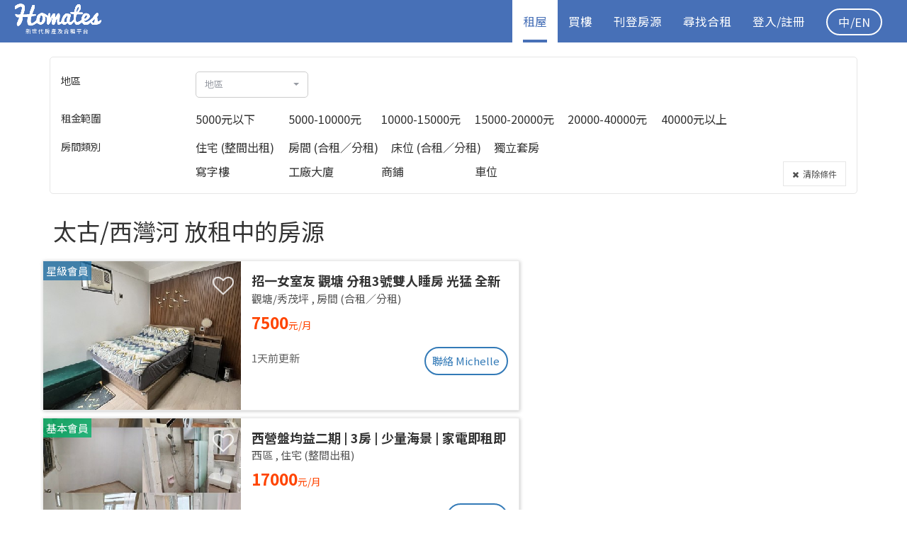

--- FILE ---
content_type: text/html; charset=utf-8
request_url: https://tw.homates.com/flat-for-rent?flat_areaId=16
body_size: 21344
content:



<!DOCTYPE html>
<html lang="zh-Hant" itemscope itemtype="http://schema.org/WebSite">
<head>
	
<meta charset="UTF-8">
<meta http-equiv="X-UA-Compatible" content="IE=edge">
<meta name="viewport" content="width=device-width, initial-scale=1">
<!-- The above 3 meta tags *must* come first in the head; any other head content must come *after* these tags -->

<meta name="description" content="最新租屋">

<title>找租屋 | 房屋出租 | 租樓 | 買樓 - Homates 香港</title>

<link rel="canonical" href="https://tw.homates.com/flat-for-rent" />
<link rel="alternate" hreflang="zh-Hant" href="https://tw.homates.com/flat-for-rent?flat_areaId=16" /><link rel="alternate" hreflang="zh-Hans" href="https://tw.homates.com/zh-hans/flat-for-rent" />
<link rel="alternate" hreflang="en" href="https://tw.homates.com/en/flat-for-rent" />

<meta property="og:title" content="找租屋 | 房屋出租 | 租樓 | 買樓 - Homates 香港" />
<meta property="og:type" content="website" />
<meta property="og:url" content="https://tw.homates.com/flat-for-rent?flat_areaId=16" />
<meta property="og:image" content="https://tw.homates.com/img/external/homates_index.jpg" />
<meta property="og:image" content="https://tw.homates.com/img/external/homates_index_2.jpg" />
<meta property="og:description" content="最新租屋" />
<meta property="og:locale" content="zh_HK" />
<meta property="og:locale:alternate" content="zh_TW" /><meta property="og:locale:alternate" content="zh_CN" /><meta property="og:locale:alternate" content="en_US" /><meta property="og:site_name" content="Homates" />
<meta property="og:rich_attachment" content="true" />
<meta property="fb:admins" content="100010030485011" />
<meta property="fb:app_id" content="1749633185276801" />

<link itemprop="url" href="https://tw.homates.com" />
<meta itemprop="name" content="Homates" />
<meta itemprop="headline" content="合租 | 租屋 - Homates 香港" />
<meta itemprop="description" content="探索最棒的合租住宿，為你快速找到舒適的租房和體貼的室友，讓你體驗家一樣的感覺" />
<meta itemprop="inLanguage" content="zh-Hant" />
<meta itemprop="keywords" content="Homates,合租,租屋" />
<meta itemprop="discussionUrl" content="https://www.facebook.com/homates/" />
<meta itemprop="image" content="https://tw.homates.com/img/homates.png" />

<meta name="propeller" content="1f8a33b1727d60a8b6abf406df5cec2a" />

<link rel="icon" type="image/png" href="/favicon.png">
<!--[if IE]><link rel="SHORTCUT ICON" href="/favicon.ico"/><![endif]-->

<link rel="preconnect" href="https://fonts.googleapis.com">
<link rel="preconnect" href="https://fonts.gstatic.com" crossorigin>
<link href="https://fonts.googleapis.com/css2?family=Noto+Sans+TC:wght@400;500;700&display=swap" rel="stylesheet">

<link rel="stylesheet" type="text/css" href="/css/combined.css?v=146"/>





<!-- Global site tag (gtag.js) - Google Ads: 953062576 -->
<!-- @2022-07-21 Replaced below with new code
<script async src="https://www.googletagmanager.com/gtag/js?id=AW-953062576"></script>
<script>
  window.dataLayer = window.dataLayer || [];
  function gtag(){dataLayer.push(arguments);}
  gtag('js', new Date());

  gtag('config', 'AW-953062576');
</script>
-->

<!-- Global site tag (gtag.js) - Google Analytics -->
<script async src="https://www.googletagmanager.com/gtag/js?id=G-TRSG4H7B4G"></script>
<script>
  window.dataLayer = window.dataLayer || [];
  function gtag(){dataLayer.push(arguments);}
  gtag('js', new Date());

  gtag('config', 'G-TRSG4H7B4G');
</script>

<script type="text/javascript">
  (function(i,s,o,g,r,a,m){i['GoogleAnalyticsObject']=r;i[r]=i[r]||function(){
  (i[r].q=i[r].q||[]).push(arguments)},i[r].l=1*new Date();a=s.createElement(o),
  m=s.getElementsByTagName(o)[0];a.async=1;a.src=g;m.parentNode.insertBefore(a,m)
  })(window,document,'script','//www.google-analytics.com/analytics.js','ga');

  ga('create', 'UA-75935601-1', 'auto');
  ga('send', 'pageview');
</script>

<script async src="//pagead2.googlesyndication.com/pagead/js/adsbygoogle.js"></script>
<script>
/*
  (adsbygoogle = window.adsbygoogle || []).push({
    google_ad_client: "ca-pub-3767222161269926",
    enable_page_level_ads: true
  });
 */
</script>

<!-- Google Tag Manager -->
<script>(function(w,d,s,l,i){w[l]=w[l]||[];w[l].push({'gtm.start':
new Date().getTime(),event:'gtm.js'});var f=d.getElementsByTagName(s)[0],
j=d.createElement(s),dl=l!='dataLayer'?'&l='+l:'';j.async=true;j.src=
'https://www.googletagmanager.com/gtm.js?id='+i+dl;f.parentNode.insertBefore(j,f);
})(window,document,'script','dataLayer','GTM-PNM8Q6W');</script>
<!-- End Google Tag Manager -->


<script type="text/javascript">
function range(start, stop, step) {
    if (typeof stop == 'undefined') {
        // one param defined
        stop = start;
        start = 0;
    }

    if (typeof step == 'undefined') {
        step = 1;
    }

    if ((step > 0 && start >= stop) || (step < 0 && start <= stop)) {
        return [];
    }

    var result = [];
    for (var i = start; step > 0 ? i < stop : i > stop; i += step) {
        result.push(i);
    }

    return result;
}
</script>


<style>
* {
	font-family: PingFang SC, 'Noto Sans TC', Verdana, Helvetica Neue, Microsoft Yahei, Hiragino Sans GB, Microsoft Sans Serif, WenQuanYi Micro Hei, sans-serif;
}
body, button, input, select, textarea, 
h1,h2,h3,h4,h5,h6,p,pre,a {
	font-family: PingFang SC, 'Noto Sans TC', Verdana, Helvetica Neue, Microsoft Yahei, Hiragino Sans GB, Microsoft Sans Serif, WenQuanYi Micro Hei, sans-serif;
}
#header {
	background-color: rgb(71, 112, 183);
}
#header .navbar-nav > li > .dropdown-menu a {
	background-color: rgb(71, 112, 183) !important;
}
#header li.active {
	background-color: white;
}
#header li a {
	padding: 0px;
	margin: 0px 15px;
}
#header li.active a {
	color: rgb(71, 112, 183) !important;
	box-shadow: inset 0px -4px 0px rgb(71 112 183);
}
#header .navbar-nav > li > .dropdown-menu a {
	padding: 0px 15px;
	margin: 0px;
}
#header-mobile {
	background-color: white;
	box-shadow: 1px 1px 3px gray;
	position: relative;
	padding-left: 5px;
	padding-right: 5px;
}
.btn-header-rounded {
	display: inline-block;
	text-decoration: none;
	color: white !important;
	border-radius: 15px;
	font-size: 1em;
	padding: 3px 10px;
	margin-right: 5px;
}
.wrapper {
	min-height: 100%;
	min-height: calc(100vh - 60px);
	position: relative;
	padding-bottom: 0px;
}
.searchBox .my_checkbox:hover {
	cursor: pointer;
}
.searchBox .my_checkbox input[type="checkbox"] {
	margin-left: 16px;
}
.searchBox .my_checkbox > span::before {
	display: none !important;
}
.searchBox .my_checkbox input[type="radio"] {
	opacity: 0;
}
.searchBox .my_checkbox input[type="radio"]:checked + span, 
.searchBox .my_checkbox input[type="checkbox"]:checked + span {
	color: #005eff;
	font-weight: bold !important;
}
#footer .filter-area {
	color: #999;
	margin: 5px 10px;
}
#footer .filter-area:hover {
	color: white;
}
#footer .footer_flat_areas {
	color: white;
	margin-bottom: 100px;
}
#header .logo {
    margin-top: 3px;
    height: 34px;
}
@media (min-width: 768px) {
	#header .logo {
		margin-right: 0px;
	}
}
/*
@media (min-width: 1200px){
	.ins-left {
		position: relative;
		left: -25px;
	}
}
*/
@media (min-width: 768px){
	.adsbygoogle-mobile {
		display: none !important;
	}
}
@media (max-width: 767px){
	.adsbygoogle-desktop {
		display: none !important;
	}
}
#footer {
	position: initial !important;
}
.btn-gototop {
	position: fixed;
	bottom: 20px;
	right: 20px;
	width: 50px;
	height: 50px;
	border-radius: 50%;
	background-color: rgba(0,0,0,0.6);
	color: white !important;
	z-index: 10;
	font-weight: bold !important;
	font-size: 1.2em;
}
</style>

<!-- Facebook Pixel Code -->
<script>
!function(f,b,e,v,n,t,s){if(f.fbq)return;n=f.fbq=function(){n.callMethod?
n.callMethod.apply(n,arguments):n.queue.push(arguments)};if(!f._fbq)f._fbq=n;
n.push=n;n.loaded=!0;n.version='2.0';n.queue=[];t=b.createElement(e);t.async=!0;
t.src=v;s=b.getElementsByTagName(e)[0];s.parentNode.insertBefore(t,s)}(window,
document,'script','https://connect.facebook.net/en_US/fbevents.js');

fbq('init', '514026642133243');
fbq('track', "PageView");
</script>
<noscript><img height="1" width="1" style="display:none"
src="https://www.facebook.com/tr?id=514026642133243&ev=PageView&noscript=1"
/>
</noscript>
<!-- End Facebook Pixel Code -->

<!-- HTML5 shim and Respond.js for IE8 support of HTML5 elements and media queries -->
<!-- WARNING: Respond.js doesn't work if you view the page via file:// -->
<!--[if lt IE 9]>
  <script src="https://oss.maxcdn.com/html5shiv/3.7.2/html5shiv.min.js"></script>
  <script src="https://oss.maxcdn.com/respond/1.4.2/respond.min.js"></script>
<![endif]-->

<script type="text/javascript">

var Session;
var _App = {
	'isFree': false, 
	'_lang': 'zh-hant', 
	'_Lang': {"\u5ba4\u53cb\u8a3b\u518c":{"zh-hant":"\u5ba4\u53cb\u8a3b\u518c","zh-hans":"\u5ba4\u53cb\u6ce8\u518c","en":"Find rooms"},"\u623f\u6771\u8a3b\u518c":{"zh-hant":"\u623f\u6771\u8a3b\u518c","zh-hans":"\u623f\u4e1c\u6ce8\u518c","en":"Post rooms"},"\u5207\u63db\u57ce\u5e02":{"zh-hant":"\u5207\u63db\u57ce\u5e02","zh-hans":"\u5207\u6362\u57ce\u5e02","en":"Change city"},"\u7acb\u5373\u56de\u8986":{"zh-hant":"\u7acb\u5373\u56de\u8986","zh-hans":"\u7acb\u5373\u56de\u8986","en":"Reply"},"\u79df\u5c4b":{"zh-hant":"\u79df\u5c4b","zh-hans":"\u79df\u5c4b","en":"apartments"},"\u79df\u5ba2":{"zh-hant":"\u79df\u5ba2","zh-hans":"\u79df\u5ba2","en":"tenants"},"\u5ba4\u53cb":{"zh-hant":"\u5ba4\u53cb","zh-hans":"\u5ba4\u53cb","en":"roommates"},"\u9078\u64c7\u6240\u6709":{"zh-hant":"\u9078\u64c7\u6240\u6709","zh-hans":"\u9009\u62e9\u6240\u6709","en":"Select all"},"\u53d6\u6d88\u6240\u6709":{"zh-hant":"\u53d6\u6d88\u6240\u6709","zh-hans":"\u53d6\u6d88\u6240\u6709","en":"Deselect all"},"Homates \u6e29\u99a8\u63d0\u793a":{"zh-hant":"Homates \u6e29\u99a8\u63d0\u793a","zh-hans":"Homates \u6e29\u99a8\u63d0\u793a","en":"Tips"},"\u6211\u77e5\u9053\u4e86":{"zh-hant":"\u6211\u77e5\u9053\u4e86","zh-hans":"\u6211\u77e5\u9053\u4e86","en":"Got it"},"\u4f60\u7684\u661f\u7d1a\u6703\u54e1\u5df2\u904e\u671f":{"zh-hant":"\u4f60\u7684\u661f\u7d1a\u6703\u54e1\u5df2\u904e\u671f","zh-hans":"\u4f60\u7684\u661f\u7d1a\u6703\u54e1\u5df2\u8fc7\u671f","en":"Your Premium membership has expired"},"1\u6708":{"zh-hant":"1\u6708","zh-hans":"1\u6708","en":"Jan "},"2\u6708":{"zh-hant":"2\u6708","zh-hans":"2\u6708","en":"Feb "},"3\u6708":{"zh-hant":"3\u6708","zh-hans":"3\u6708","en":"Mar "},"4\u6708":{"zh-hant":"4\u6708","zh-hans":"4\u6708","en":"Apr "},"5\u6708":{"zh-hant":"5\u6708","zh-hans":"5\u6708","en":"May "},"6\u6708":{"zh-hant":"6\u6708","zh-hans":"6\u6708","en":"Jun "},"7\u6708":{"zh-hant":"7\u6708","zh-hans":"7\u6708","en":"Jul "},"8\u6708":{"zh-hant":"8\u6708","zh-hans":"8\u6708","en":"Aug "},"9\u6708":{"zh-hant":"9\u6708","zh-hans":"9\u6708","en":"Sep "},"10\u6708":{"zh-hant":"10\u6708","zh-hans":"10\u6708","en":"Oct "},"11\u6708":{"zh-hant":"11\u6708","zh-hans":"11\u6708","en":"Nov "},"12\u6708":{"zh-hant":"12\u6708","zh-hans":"12\u6708","en":"Dec "},"\u4ed6":{"zh-hant":"\u4ed6","zh-hans":"\u4ed6","en":""},"\u5979":{"zh-hant":"\u5979","zh-hans":"\u5979","en":""},"\u9001\u51fa":{"zh-hant":"\u9001\u51fa","zh-hans":"\u9001\u51fa","en":"Submit"},"\u806f\u7d61":{"zh-hant":"\u806f\u7d61","zh-hans":"\u8054\u7edc","en":"Contact"},"\u4f4f\u623f\u63a8\u4ecb":{"zh-hant":"\u4f4f\u623f\u63a8\u4ecb","zh-hans":"\u4f4f\u623f\u63a8\u4ecb","en":"Recommend your flat"},"\u76f8\u7247\u88c1\u526a":{"zh-hant":"\u76f8\u7247\u88c1\u526a","zh-hans":"\u76f8\u7247\u88c1\u526a","en":"Crop your photo"},"\u6211\u4e0d\u60f3\u88c1\u526a":{"zh-hant":"\u6211\u4e0d\u60f3\u88c1\u526a","zh-hans":"\u6211\u4e0d\u60f3\u88c1\u526a","en":"No crop"},"\u88c1\u526a":{"zh-hant":"\u88c1\u526a","zh-hans":"\u88c1\u526a","en":"Crop"},"\u6211\u5011\u5efa\u8b70\u4f60\u88c1\u526a\u76f8\u7247\u81f34:3\u6bd4\u4f8b\u4ee5\u7372\u5f97\u6700\u4f73\u6548\u679c":{"zh-hant":"<span class=\"fa fa-hand-grab-o\"><\/span> \u62d6\u653e\u7167\u7247\u4ee5\u88c1\u526a\u81f34:3\u6bd4\u4f8b","zh-hans":"<span class=\"fa fa-hand-grab-o\"><\/span> \u62d6\u653e\u7167\u7247\u4ee5\u88c1\u526a\u81f34:3\u6bd4\u4f8b","en":"<span class=\"fa fa-hand-grab-o\"><\/span> Drag and zoom your photo to fit 4:3 ratio"},"\u4f60\u7684\u76f8\u7247\u5c07\u52a0\u9ed1\u908a\u8655\u7406\u4ee5\u8f49\u63db\u62104:3\u6bd4\u4f8b":{"zh-hant":"\u4f60\u7684\u76f8\u7247\u5c07\u52a0\u9ed1\u908a\u8655\u7406\u4ee5\u8f49\u63db\u62104:3\u6bd4\u4f8b","zh-hans":"\u4f60\u7684\u76f8\u7247\u5c06\u52a0\u9ed1\u8fb9\u5904\u7406\u4ee5\u8f6c\u6362\u62104:3\u6bd4\u4f8b","en":"Extra padding will be applied to fit 4:3 ratio"},"\u8acb\u9ede\u64ca\u9078\u64c7\u5716\u7247\u88c1\u526a\u7bc4\u570d":{"zh-hant":"\u8acb\u9ede\u64ca\u9078\u64c7\u5716\u7247\u88c1\u526a\u7bc4\u570d","zh-hans":"\u8bf7\u70b9\u51fb\u9009\u62e9\u56fe\u7247\u88c1\u526a\u8303\u56f4","en":"Choose cropping area"},"\u5716\u7247\u88c1\u526a\u932f\u8aa4:":{"zh-hant":"\u5716\u7247\u88c1\u526a\u932f\u8aa4:","zh-hans":"\u56fe\u7247\u88c1\u526a\u9519\u8bef:","en":"Error:"},"\u67e5\u770b\u4ed6\/\u5979\u7684\u8cc7\u6599":{"zh-hant":"\u67e5\u770b\u4ed6\/\u5979\u7684\u8cc7\u6599","zh-hans":"\u67e5\u770b\u4ed6\/\u5979\u7684\u8d44\u6599","en":"View personal info"},"\u54ce\u5440!\u767c\u751f\u932f\u8aa4":{"zh-hant":"\u54ce\u5440!\u767c\u751f\u932f\u8aa4","zh-hans":"\u54ce\u5440!\u53d1\u751f\u9519\u8bef","en":"Oops!"},"\u611f\u8b1d\u4f60\u7684\u67e5\u8a62":{"zh-hant":"\u611f\u8b1d\u4f60\u7684\u67e5\u8a62","zh-hans":"\u611f\u8c22\u4f60\u7684\u67e5\u8be2","en":"Thanks for your enquiry"},"\u806f\u7d61\u8cc7\u6599\u5df2\u66f4\u65b0":{"zh-hant":"\u806f\u7d61\u8cc7\u6599\u5df2\u66f4\u65b0","zh-hans":"\u8054\u7edc\u8d44\u6599\u5df2\u66f4\u65b0","en":"Contact info updated"},"\u63d0\u4f9b\u66f4\u591a\u7684\u806f\u7d61\u8cc7\u6599\u80fd\u5927\u5e45\u63d0\u9ad8\u627e\u623f\u901f\u5ea6":{"zh-hant":"\u63d0\u4f9b\u66f4\u591a\u806f\u7d61\u8cc7\u6599\uff0c\u8b93\u5225\u4eba\u66f4\u5bb9\u6613\u806f\u7d61\u60a8\u3002","zh-hans":"\u63d0\u4f9b\u66f4\u591a\u8054\u7cfb\u8d44\u6599\uff0c\u8ba9\u5225\u4eba\u66f4\u5bb9\u6613\u8054\u7cfb\u60a8\u3002","en":"Provide more contact for faster rent-out"},"\u4e0d\u7528\u4e86":{"zh-hant":"\u4e0d\u7528\u4e86","zh-hans":"\u4e0d\u7528\u4e86","en":"No thanks"},"\u7e7c\u7e8c":{"zh-hant":"\u7e7c\u7e8c","zh-hans":"\u7ee7\u7eed","en":"Continue"},"\u806f\u7d61\u8cc7\u6599":{"zh-hant":"\u806f\u7d61\u8cc7\u6599","zh-hans":"\u8054\u7edc\u8d44\u6599","en":"Your contact info"},"\u8acb\u586b\u5beb\u8a0a\u606f":{"zh-hant":"\u8acb\u586b\u5beb\u8a0a\u606f","zh-hans":"\u8bf7\u586b\u5199\u8baf\u606f","en":"Fill in your message"},"\u767c\u9001":{"zh-hant":"\u767c\u9001","zh-hans":"\u53d1\u9001","en":"Submit"},"\u53d6\u6d88":{"zh-hant":"\u53d6\u6d88","zh-hans":"\u53d6\u6d88","en":"Cancel"},"\u806f\u7d61\u7ad9\u9577":{"zh-hant":"\u806f\u7d61\u6211\u5011","zh-hans":"\u8054\u7edc\u6211\u4eec","en":"Contact us"},"\u7d66\u7ad9\u9577\u7684\u8a0a\u606f":{"zh-hant":"\u586b\u5beb\u8a0a\u606f","zh-hans":"\u586b\u5199\u8baf\u606f","en":"Message to us"},"\u8a0a\u606f\u5df2\u767c\u9001":{"zh-hant":"\u8a0a\u606f\u5df2\u767c\u9001","zh-hans":"\u8baf\u606f\u5df2\u53d1\u9001","en":"Message sent"},"\u91cd\u8a2d\u5bc6\u78bc":{"zh-hant":"\u91cd\u8a2d\u5bc6\u78bc","zh-hans":"\u91cd\u8bbe\u5bc6\u7801","en":"Reset password"},"\u767b\u5165":{"zh-hant":"\u767b\u5165","zh-hans":"\u767b\u5165","en":"Login"},"\u8fd4\u56de":{"zh-hant":"\u8fd4\u56de","zh-hans":"\u8fd4\u56de","en":"Back"},"\u6211\u8981\u627e\u4f4f\u623f":{"zh-hant":"\u79df\u5ba2\u8a3b\u518c","zh-hans":"\u79df\u5ba2\u6ce8\u518c","en":"I am Tenant"},"\u6211\u8981\u520a\u767b\u4f4f\u623f":{"zh-hant":"\u696d\u4e3b\u8a3b\u518c","zh-hans":"\u4e1a\u4e3b\u6ce8\u518c","en":"I am Landlord"},"\u5fd8\u8a18\u5bc6\u78bc":{"zh-hant":"\u5fd8\u8a18\u5bc6\u78bc","zh-hans":"\u5fd8\u8bb0\u5bc6\u7801","en":"Forgot password"},"\u5c0f\u6642\u524d\u767c\u4f48":{"zh-hant":"\u5c0f\u6642\u524d\u66f4\u65b0","zh-hans":"\u5c0f\u65f6\u524d\u66f4\u65b0","en":" hours before"},"\u57fa\u672c\u6703\u54e1":{"zh-hant":"\u57fa\u672c\u6703\u54e1","zh-hans":"\u57fa\u672c\u4f1a\u5458","en":"Basic"},"\u661f\u7d1a\u6703\u54e1":{"zh-hant":"\u661f\u7d1a\u6703\u54e1","zh-hans":"\u661f\u7ea7\u4f1a\u5458","en":"Premium"},"\u96a8\u6642\u5165\u4f4f":{"zh-hant":"\u96a8\u6642\u5165\u4f4f","zh-hans":"\u968f\u65f6\u5165\u4f4f","en":"Move-in now"},"\u65b0\u623f\u63a8\u4ecb?":{"zh-hant":"\u65b0\u623f\u63a8\u4ecb?","zh-hans":"\u65b0\u623f\u63a8\u4ecb?","en":"New flat?"},"\u8d77\u5165\u4f4f":{"zh-hant":"\u8d77\u5165\u4f4f","zh-hans":"\u8d77\u5165\u4f4f","en":" move-in"},"\u65e5\u8d77\u5165\u4f4f":{"zh-hant":"\u65e5\u8d77\u5165\u4f4f","zh-hans":"\u65e5\u8d77\u5165\u4f4f","en":" move-in"},"\u5929\u524d\u767c\u4f48":{"zh-hant":"\u5929\u524d\u66f4\u65b0","zh-hans":"\u5929\u524d\u66f4\u65b0","en":" days before"},"\u5df2\u767c\u9001\u5ba4\u53cb\u9080\u8acb":{"zh-hant":"\u5df2\u767c\u9001\u5ba4\u53cb\u9080\u8acb","zh-hans":"\u5df2\u53d1\u9001\u5ba4\u53cb\u9080\u8bf7","en":"Interest sent"},"\u767c\u9001\u5ba4\u53cb\u9080\u8acb":{"zh-hant":"\u767c\u9001\u5ba4\u53cb\u9080\u8acb","zh-hans":"\u53d1\u9001\u5ba4\u53cb\u9080\u8bf7","en":"Send interest"},"\u5df2\u767c\u9001\u4f4f\u623f\u63a8\u4ecb":{"zh-hant":"\u5df2\u767c\u9001\u4f4f\u623f\u63a8\u4ecb","zh-hans":"\u5df2\u53d1\u9001\u4f4f\u623f\u63a8\u4ecb","en":"Interest sent"},"\u5b78\u751f":{"zh-hant":"\u5b78\u751f","zh-hans":"\u5b66\u751f","en":"Student"},"\u767c\u9001\u4f4f\u623f\u63a8\u4ecb":{"zh-hant":"\u767c\u9001\u4f4f\u623f\u63a8\u4ecb","zh-hans":"\u53d1\u9001\u4f4f\u623f\u63a8\u4ecb","en":"Send interest"},"\u525b\u525b\u767c\u4f48":{"zh-hant":"\u525b\u525b\u66f4\u65b0","zh-hans":"\u521a\u521a\u66f4\u65b0","en":"Just now"},"\u5df2\u767c\u9001\u8208\u8da3":{"zh-hant":"\u5df2\u767c\u9001\u4f4f\u623f\u8208\u8da3","zh-hans":"\u5df2\u53d1\u9001\u4f4f\u623f\u5174\u8da3","en":"Interest sent"},"\u767c\u9001\u8a0a\u606f":{"zh-hant":"\u767c\u9001\u8a0a\u606f","zh-hans":"\u53d1\u9001\u8baf\u606f","en":"Send message"},"\u4f86\u81ea":{"zh-hant":"\u4f86\u81ea","zh-hans":"\u6765\u81ea","en":"from "},"\u7537":{"zh-hant":"\u7537","zh-hans":"\u7537","en":"Male"},"\u5973":{"zh-hant":"\u5973","zh-hans":"\u5973","en":"Female"},"\u592b\u5a66":{"zh-hant":"\u592b\u5a66","zh-hans":"\u592b\u5987","en":"Couple"},"\u6b61\u8fce\u5916\u570b\u4eba":{"zh-hant":"\u6b61\u8fce\u5916\u570b\u4eba","zh-hans":"\u6b22\u8fce\u5916\u56fd\u4eba","en":"Welcome foreigners"},"\u6211\u6709\u8208\u8da3":{"zh-hant":"\u6211\u6709\u8208\u8da3","zh-hans":"\u6211\u6709\u5174\u8da3","en":"Send interest"},"\u91cd\u65b0\u767c\u4f48":{"zh-hant":"\u91cd\u65b0\u767c\u4f48","zh-hans":"\u91cd\u65b0\u53d1\u4f48","en":"Reactivate"},"\u4fee\u6539":{"zh-hant":"\u4fee\u6539","zh-hans":"\u4fee\u6539","en":"Modify"},"\u66ab\u505c\u5fb5\u6c42":{"zh-hant":"\u66ab\u505c\u5fb5\u6c42","zh-hans":"\u6682\u505c\u5fb5\u6c42","en":"Deactivate"},"\u4f4f\u623f\u5fb5\u6c42\u5df2\u66ab\u505c":{"zh-hant":"\u4f4f\u623f\u5fb5\u6c42\u5df2\u66ab\u505c","zh-hans":"\u4f4f\u623f\u5fb5\u6c42\u5df2\u6682\u505c","en":"Your ad is now deactivated"},"\u4f4f\u623f\u5fb5\u6c42\u5df2\u505c\u6b62\u767c\u4f48":{"zh-hant":"\u4f4f\u623f\u5fb5\u6c42\u5df2\u505c\u6b62\u767c\u4f48","zh-hans":"\u4f4f\u623f\u5f81\u6c42\u5df2\u505c\u6b62\u53d1\u4f48","en":"Your ad is now deactivated"},"\u4f4f\u623f\u5fb5\u6c42\u5df2\u91cd\u65b0\u767c\u4f48":{"zh-hant":"\u4f4f\u623f\u5fb5\u6c42\u5df2\u91cd\u65b0\u767c\u4f48","zh-hans":"\u4f4f\u623f\u5fb5\u6c42\u5df2\u91cd\u65b0\u53d1\u4f48","en":"Your ad is now activated"},"\u7121\u8cc7\u6599":{"zh-hant":"\u7121\u8cc7\u6599","zh-hans":"\u65e0\u8d44\u6599","en":"No results"},"\u8cc7\u6599\u5df2\u66f4\u65b0":{"zh-hant":"\u8cc7\u6599\u5df2\u66f4\u65b0","zh-hans":"\u8d44\u6599\u5df2\u66f4\u65b0","en":"Info modified"},"\u8a3b\u518c\u6210\u529f":{"zh-hant":"\u6b61\u8fce\u4f60\u52a0\u5165Homates! \u5e33\u6236\u555f\u52d5\u96fb\u90f5\u5df2\u767c\u51fa\uff0c\u8acb\u6aa2\u67e5\u4f60\u7684\u96fb\u90f5\u3002","zh-hans":"\u6b22\u8fce\u4f60\u52a0\u5165Homates! \u5e10\u6237\u542f\u52a8\u7535\u90ae\u5df2\u53d1\u51fa\uff0c\u8bf7\u68c0\u67e5\u4f60\u7684\u90ae\u7bb1\u3002","en":"Welcome to Homates! Account activation email has been sent, please check your inbox."},"\u5df2\u901a\u904e\u5be9\u6838":{"zh-hant":"\u5df2\u901a\u904e\u5be9\u6838","zh-hans":"\u5df2\u901a\u8fc7\u5ba1\u6838","en":"Ad approved"},"\u767c\u9001\u8208\u8da3\u6210\u529f":{"zh-hant":"\u767c\u9001\u8208\u8da3\u6210\u529f","zh-hans":"\u53d1\u9001\u5174\u8da3\u6210\u529f","en":"Interest sent"},"\u4eba\u6709\u8208\u8da3":{"zh-hant":"\u4eba\u6709\u8208\u8da3","zh-hans":"\u4eba\u6709\u5174\u8da3","en":" interests"},"\u79df\u91d1":{"zh-hant":"\u79df\u91d1","zh-hans":"\u79df\u91d1","en":"Rent"},"\u4f4f\u623f\u5df2\u91cd\u65b0\u767c\u4f48":{"zh-hant":"\u4f4f\u623f\u5df2\u91cd\u65b0\u767c\u4f48","zh-hans":"\u4f4f\u623f\u5df2\u91cd\u65b0\u53d1\u4f48","en":"Your ad is reactivated"},"\u5df2\u79df\u51fa":{"zh-hant":"\u5df2\u79df\u51fa","zh-hans":"\u5df2\u79df\u51fa","en":"Deactivate"},"\u4f4f\u623f\u5df2\u79df\u51fa":{"zh-hant":"\u4f4f\u623f\u5df2\u79df\u51fa","zh-hans":"\u4f4f\u623f\u5df2\u79df\u51fa","en":"Your ad is now deactivated"},"\u4eba\u770b\u904e":{"zh-hant":"\u4eba\u770b\u904e","zh-hans":"\u4eba\u770b\u8fc7","en":" viewers"},"\u7121\u55ae\u4f4d\u8cc7\u6599":{"zh-hant":"\u7121\u55ae\u4f4d\u8cc7\u6599","zh-hans":"\u65e0\u5355\u4f4d\u8d44\u6599","en":"Empty"},"\u7121\u6536\u85cf\u7d00\u9304":{"zh-hant":"\u7121\u5fc3\u9858\u55ae\u7d00\u9304","zh-hans":"\u65e0\u5fc3\u613f\u5355\u7eaa\u5f55","en":"Empty wishlist"},"\u4eca\u5929":{"zh-hant":"\u4eca\u5929","zh-hans":"\u4eca\u5929","en":"Today"},"\u6628\u5929":{"zh-hant":"\u6628\u5929","zh-hans":"\u6628\u5929","en":"Yesterday"},"\u524d\u5929":{"zh-hant":"\u524d\u5929","zh-hans":"\u524d\u5929","en":"2 days before"},"\u5c0f\u6642\u524d":{"zh-hant":"\u5c0f\u6642\u524d","zh-hans":"\u5c0f\u65f6\u524d","en":" hours before"},"\u5206\u9418\u524d":{"zh-hant":"\u5206\u9418\u524d","zh-hans":"\u5206\u949f\u524d","en":" minutes before"},"\u525b\u525b":{"zh-hant":"\u525b\u525b","zh-hans":"\u521a\u521a","en":"Just now"},"\u6708":{"zh-hant":"\u6708","zh-hans":"\u6708","en":"\/"},"\u5e74":{"zh-hant":"\u5e74","zh-hans":"\u5e74","en":"\/"},"\u5929\u524d":{"zh-hant":"\u5929\u524d","zh-hans":"\u5929\u524d","en":" days before"},"\u65e5":{"zh-hant":"\u65e5","zh-hans":"\u65e5","en":""},"\u96fb\u90f5\u683c\u5f0f\u932f\u8aa4":{"zh-hant":"\u96fb\u90f5\u683c\u5f0f\u932f\u8aa4","zh-hans":"\u7535\u90ae\u683c\u5f0f\u9519\u8bef","en":"Incorrect email format"},"\u5bc6\u78bc\u78ba\u8a8d":{"zh-hant":"\u5bc6\u78bc\u78ba\u8a8d","zh-hans":"\u5bc6\u7801\u786e\u8ba4","en":"Password confirm"},"\u5e33\u865f\/\u5bc6\u78bc\u932f\u8aa4":{"zh-hant":"\u5e33\u865f\/\u5bc6\u78bc\u932f\u8aa4","zh-hans":"\u5e10\u53f7\/\u5bc6\u7801\u9519\u8bef","en":"Email\/Password is incorrect"},"\u6b64\u9805\u70ba\u5fc5\u586b\u9805\u76ee":{"zh-hant":"\u6b64\u9805\u70ba\u5fc5\u586b\u9805\u76ee","zh-hans":"\u6b64\u9879\u4e3a\u5fc5\u586b\u9879\u76ee","en":"This is a required field"},"\u96fb\u90f5":{"zh-hant":"\u96fb\u90f5","zh-hans":"\u7535\u90ae","en":"Email"},"\u586b\u5beb\u4f60\u7684\u8a3b\u518c\u96fb\u90f5":{"zh-hant":"\u586b\u5beb\u4f60\u7684\u8a3b\u518c\u96fb\u90f5","zh-hans":"\u586b\u5199\u4f60\u7684\u8a3b\u518c\u7535\u90ae","en":"Fill in your registered email"},"\u5bc6\u78bc":{"zh-hant":"\u5bc6\u78bc","zh-hans":"\u5bc6\u7801","en":"Password"},"\u5bc6\u78bc\u6700\u5c11\u70ba8\u4f4d":{"zh-hant":"\u5bc6\u78bc\u6700\u5c11\u70ba8\u4f4d","zh-hans":"\u5bc6\u7801\u6700\u5c11\u4e3a8\u4f4d","en":"Password must be 8 characters or above"},"\u81ea\u52d5\u767b\u5165":{"zh-hant":"\u81ea\u52d5\u767b\u5165","zh-hans":"\u81ea\u52a8\u767b\u5f55","en":"Remember me"},"\u6b61\u8fce\u56de\u4f86!":{"zh-hant":"\u6b61\u8fce\u56de\u4f86!","zh-hans":"\u6b22\u8fce\u56de\u6765!","en":"Welcome back!"},"\u4e0a\u9801":{"zh-hant":"\u4e3b\u9801","zh-hans":"\u4e3b\u9875","en":" to main page"},"\uff0c\u9084\u6709":{"zh-hant":"\uff0c\u9084\u6709","zh-hans":"\uff0c\u8fd8\u6709","en":", in "},"\u79d2":{"zh-hant":"\u79d2","zh-hans":"\u79d2","en":" seconds"},"\u5e33\u6236\/\u5bc6\u78bc\u932f\u8aa4":{"zh-hant":"\u5e33\u6236\/\u5bc6\u78bc\u932f\u8aa4","zh-hans":"\u5e10\u6237\/\u5bc6\u7801\u9519\u8bef","en":"Email\/Password is incorrect"},"\u8acb\u78ba\u8a8d\u5e33\u6236\/\u5bc6\u78bc\u8f38\u5165\u6b63\u78ba":{"zh-hant":"\u8acb\u78ba\u8a8d\u5e33\u6236\/\u5bc6\u78bc\u8f38\u5165\u6b63\u78ba\uff0c\u4e26\u9078\u64c7\u6b63\u78ba\u57ce\u5e02\u3002","zh-hans":"\u8bf7\u786e\u8ba4\u5e10\u6237\/\u5bc6\u7801\u8f93\u5165\u6b63\u786e\uff0c\u5e76\u9009\u62e9\u6b63\u786e\u57ce\u5e02\u3002","en":"Make sure your email\/password is correct,<br\/>and have chosen the correct city."},"\u5e33\u6236\u4e0d\u5b58\u5728":{"zh-hant":"\u5e33\u6236\u4e0d\u5b58\u5728","zh-hans":"\u5e10\u6237\u4e0d\u5b58\u5728","en":"Email does not exist"},"\u65b0\u5bc6\u78bc\u5df2\u767c\u9001\u5230\u4f60\u7684\u96fb\u90f5":{"zh-hant":"\u65b0\u5bc6\u78bc\u5df2\u767c\u9001\u5230\u4f60\u7684\u96fb\u90f5","zh-hans":"\u65b0\u5bc6\u7801\u5df2\u53d1\u9001\u5230\u4f60\u7684\u7535\u90ae","en":"New password has been sent to your email"},"\u624b\u6a5f":{"zh-hant":"\u624b\u6a5f","zh-hans":"\u624b\u673a","en":"Mobile"},"\u5fae\u4fe1":{"zh-hant":"\u5fae\u4fe1","zh-hans":"\u5fae\u4fe1","en":"Wechat"},"QQ":{"zh-hant":"QQ","zh-hans":"QQ","en":"QQ"},"\u8acb\u78ba\u4fdd\u5e33\u6236\u8f38\u5165\u6b63\u78ba":{"zh-hant":"\u8acb\u78ba\u4fdd\u5e33\u6236\u8f38\u5165\u6b63\u78ba\uff0c\u53ca\u5df2\u9078\u64c7\u6b63\u78ba\u57ce\u5e02\u3002","zh-hans":"\u8bf7\u786e\u4fdd\u5e10\u6237\u8f93\u5165\u6b63\u786e\uff0c\u53ca\u5df2\u9009\u62e9\u6b63\u786e\u57ce\u5e02\u3002","en":"Make sure your email is correct,<br\/>and have chosen the correct city."},"\u96fb\u90f5\u767c\u9001\u5931\u6557":{"zh-hant":"\u96fb\u90f5\u767c\u9001\u5931\u6557","zh-hans":"\u7535\u90ae\u53d1\u9001\u5931\u8d25","en":"Fail to send activation email"},"\u6309":{"zh-hant":"\u6309","zh-hans":"\u6309","en":"Click"},"\u9019\u88e1":{"zh-hant":"\u9019\u88e1","zh-hans":"\u8fd9\u91cc","en":"here"},"\u91cd\u65b0\u767c\u9001":{"zh-hant":"\u91cd\u65b0\u767c\u9001","zh-hans":"\u91cd\u65b0\u53d1\u9001","en":"Re-send"},"\u4f60\u7684\u7a31\u547c":{"zh-hant":"\u4f60\u7684\u7a31\u547c","zh-hans":"\u4f60\u7684\u6635\u79f0","en":"Nickname"},"\u8868\u683c\u672a\u586b\u59a5":{"zh-hant":"\u8868\u683c\u672a\u586b\u59a5","zh-hans":"\u8868\u683c\u672a\u586b\u59a5","en":"Fill in all required fields"},"\u5167\u5bb9":{"zh-hant":"\u5167\u5bb9","zh-hans":"\u5167\u5bb9","en":"Your enquiry"},"\u5982\u679c\u4f60\u5e0c\u671b\u7ad9\u9577\u56de\u8986, \u8acb\u7559\u4e0b\u806f\u7d61\u65b9\u6cd5":{"zh-hant":"\u4f60\u7684\u806f\u7d61\u65b9\u6cd5","zh-hans":"\u4f60\u7684\u8054\u7edc\u65b9\u6cd5","en":"Your contact"},"\u623f\u9593":{"zh-hant":"\u623f\u9593","zh-hans":"\u623f\u95f4","en":"Room"},"\u67e5\u8a62":{"zh-hant":"\u67e5\u8a62","zh-hans":"\u67e5\u8be2","en":"Your question"},"\u4f60\u53ef\u900f\u904e\u4ee5\u4e0b\u7684\u806f\u7d61\u65b9\u6cd5\u76f4\u63a5\u806f\u7d61%user_name%\uff0c\u6216\u7559\u4e0b\u8a0a\u606f\u3002":{"zh-hant":"\u4f60\u53ef\u900f\u904e\u4ee5\u4e0b\u7684\u806f\u7d61\u65b9\u6cd5\u76f4\u63a5\u806f\u7d61%user_name%\uff0c\u6216\u7559\u4e0b\u8a0a\u606f\u3002","zh-hans":"\u4f60\u53ef\u900f\u8fc7\u4ee5\u4e0b\u7684\u8054\u7edc\u65b9\u6cd5\u76f4\u63a5\u8054\u7edc%user_name%\uff0c\u6216\u7559\u4e0b\u8baf\u606f\u3002","en":"You may directly contact %user_name%, or send a messsage."},"\u5df2\u767c\u9001\u8a0a\u606f":{"zh-hant":"\u5df2\u767c\u9001\u8a0a\u606f","zh-hans":"\u5df2\u53d1\u9001\u8baf\u606f","en":"Message sent"},"\u5df2\u767c\u9001\u4f4f\u623f\u8208\u8da3":{"zh-hant":"\u5df2\u767c\u9001\u4f4f\u623f\u8208\u8da3","zh-hans":"\u5df2\u53d1\u9001\u4f4f\u623f\u5174\u8da3","en":"Interest sent"},"\u767c\u9001\u4f4f\u623f\u8208\u8da3":{"zh-hant":"\u767c\u9001\u4f4f\u623f\u8208\u8da3","zh-hans":"\u53d1\u9001\u4f4f\u623f\u5174\u8da3","en":"Send interest"},"\u8acb\u586b\u5beb\u4ee5\u4e0b\u8a0a\u606f\u806f\u7d61\u6211":{"zh-hant":"\u8acb\u586b\u5beb\u4ee5\u4e0b\u8a0a\u606f\u806f\u7d61\u6211","zh-hans":"\u8bf7\u586b\u5199\u4ee5\u4e0b\u8baf\u606f\u8054\u7edc\u6211","en":"Please leave me a message"},"\u57fa\u672c\u6703\u54e1\u7121\u6cd5\u767c\u9001\u8a0a\u606f":{"zh-hant":"\u57fa\u672c\u6703\u54e1\u7121\u6cd5\u767c\u9001\u8a0a\u606f","zh-hans":"\u57fa\u672c\u4f1a\u5458\u65e0\u6cd5\u53d1\u9001\u8baf\u606f","en":"Basic member cannot send messages"},"\u57fa\u672c\u6703\u54e1\u4e4b\u9593\u53ea\u80fd":{"zh-hant":"\u57fa\u672c\u6703\u54e1\u4e4b\u9593\u53ea\u80fd","zh-hans":"\u57fa\u672c\u4f1a\u5458\u4e4b\u95f4\u53ea\u80fd","en":"Basic members can only "},"\u60f3\u53d6\u5f97%user_name%\u7684\u806f\u7d61\u65b9\u6cd5?":{"zh-hant":"\u60f3\u5411%user_name%\u767c\u9001\u8a0a\u606f?","zh-hans":"\u60f3\u5411%user_name%\u53d1\u9001\u8baf\u606f?","en":"Want to send messages to %user_name% ?"},"\u7acb\u5373\u5347\u7d1a\u661f\u7d1a\u6703\u54e1":{"zh-hant":"\u7acb\u5373\u5347\u7d1a\u661f\u7d1a\u6703\u54e1","zh-hans":"\u7acb\u5373\u5347\u7ea7\u661f\u7ea7\u4f1a\u5458","en":"Upgrade Premium member"},"\u57fa\u672c\u6703\u54e1\u53ea\u80fd\u76f4\u63a5\u806f\u7d61\u661f\u7d1a\u6703\u54e1":{"zh-hant":"\u4f60\u53ea\u80fd\u76f4\u63a5\u806f\u7d61\u661f\u7d1a\u6703\u54e1","zh-hans":"\u4f60\u53ea\u80fd\u76f4\u63a5\u8054\u7edc\u661f\u7ea7\u4f1a\u5458","en":"You can only contact Premium members"},"%user_name%\u662f\u661f\u7d1a\u6703\u54e1":{"zh-hant":"%user_name%\u662f\u661f\u7d1a\u6703\u54e1","zh-hans":"%user_name%\u662f\u661f\u7ea7\u4f1a\u5458","en":"%user_name% is Premium member"},"\u514d\u8cbb\u5347\u7d1a\u512a\u60e0":{"zh-hant":"\u514d\u8cbb\u5347\u7d1a\u512a\u60e0","zh-hans":"\u514d\u8d39\u5347\u7ea7\u4f18\u60e0","en":"Free upgrade"},"Homates \u63a8\u5ee3\u512a\u60e0":{"zh-hant":"Homates \u63a8\u5ee3\u512a\u60e0","zh-hans":"Homates \u63a8\u5e7f\u4f18\u60e0","en":"Homates promotion"},"\u5b8c\u6210\u4ee5\u4e0b2\u500b\u6b65\u9a5f, \u5373\u4eab":{"zh-hant":"\u8b9a\u597dHomates\u5c08\u9801, \u5373\u4eab","zh-hans":"\u8d5e\u597dHomates\u4e13\u9875, \u5373\u4eab","en":"Like Homates to enjoy "},"14\u5929\u514d\u8cbb\u661f\u7d1a\u6703\u54e1\u512a\u60e0":{"zh-hant":"7\u5929\u514d\u8cbb\u661f\u7d1a\u6703\u54e1\u512a\u60e0","zh-hans":"7\u5929\u514d\u8d39\u661f\u7ea7\u4f1a\u5458\u4f18\u60e0","en":"Free 7-Day Premium membership"},"\u661f\u7d1a\u6703\u54e1\u53ef\u7121\u9650\u5236\u806f\u7d61\u6240\u6709\u6703\u54e1":{"zh-hant":"\u661f\u7d1a\u6703\u54e1\u53ef\u7121\u9650\u5236\u806f\u7d61\u6240\u6709\u6703\u54e1","zh-hans":"\u661f\u7ea7\u4f1a\u5458\u53ef\u65e0\u9650\u5236\u8054\u7edc\u6240\u6709\u4f1a\u5458","en":"Premium members can have unlimited contact to all members"},"\u5206\u4eab\u6211\u5011\u7684Facebook\u5c08\u9801":{"zh-hant":"\u8b9a\u597d\u6211\u5011Facebook","zh-hans":"\u8d5e\u597d\u6211\u4eecFacebook","en":"Like us on Facebook"},"\u5fae\u4fe1\u6383\u63cf\u4e8c\u7dad\u78bc\u5206\u4eab\u5230\u670b\u53cb\u570f":{"zh-hant":"\u5fae\u4fe1\u6383\u63cf\u4e8c\u7dad\u78bc\u5206\u4eab\u5230\u670b\u53cb\u570f","zh-hans":"\u5fae\u4fe1\u626b\u63cf\u4e8c\u7ef4\u7801\u5206\u4eab\u5230\u670b\u53cb\u5708","en":"Scan QR code below on wechat to share our page"},"\u6216":{"zh-hant":"\u6216","zh-hans":"\u6216","en":"or"},"\u5206\u4eab\u5230Facebook":{"zh-hant":"Facebook \u5c08\u9801","zh-hans":"Facebook \u4e13\u9875","en":"Facebook page"},"\u6309\u4ee5\u4e0b\u6309\u9375\u901a\u77e5\u6211\u5011, \u8acb\u8a3b\u660e\u4f60\u7684Facebook\u7528\u6236\u540d\u7a31\u3002":{"zh-hant":"\u5b8c\u6210\u5f8c, \u6309\u4ee5\u4e0b\u6309\u9375\u901a\u77e5\u6211\u5011, \u8acb\u8a3b\u660e\u4f60\u7684Facebook\u6216\u5fae\u4fe1\u7528\u6236\u540d\u7a31\u3002","zh-hans":"\u5b8c\u6210\u540e, \u6309\u4ee5\u4e0b\u6309\u952e\u901a\u77e5\u6211\u4eec, \u8bf7\u6ce8\u660e\u4f60\u7684Facebook\u6216\u5fae\u4fe1\u7528\u6237\u540d\u79f0\u3002","en":"After liked our page, click the button below to inform us, please mention your facebook\/wechat account name."},"\u4e0d\u7528\u4e86, \u6211\u8981\u4ed8\u8cbb\u5347\u7d1a":{"zh-hant":"\u4e0d\u7528\u4e86, \u6211\u8981\u4ed8\u8cbb\u5347\u7d1a","zh-hans":"\u4e0d\u7528\u4e86, \u6211\u8981\u4ed8\u8d39\u5347\u7ea7","en":"No thanks"},"\u901a\u77e5\u6211\u5011":{"zh-hant":"\u901a\u77e5\u6211\u5011","zh-hans":"\u901a\u77e5\u6211\u4eec","en":"Inform Us"},"\u6211\u5011\u6536\u5230\u4f60\u7684\u901a\u77e5\u5f8c, \u6703\u76e1\u5feb\u70ba\u4f60\u5347\u7d1a\u3002":{"zh-hant":"\u6211\u5011\u6536\u5230\u4f60\u7684\u901a\u77e5\u5f8c, \u6703\u76e1\u5feb\u70ba\u4f60\u5347\u7d1a\u3002","zh-hans":"\u6211\u4eec\u6536\u5230\u4f60\u7684\u901a\u77e5\u540e, \u4f1a\u5c3d\u5feb\u4e3a\u4f60\u5347\u7ea7\u3002","en":"We will process your upgrade once received your message."},"\u5730\u5340\u4e0d\u9650":{"zh-hant":"\u5730\u5340\u4e0d\u9650","zh-hans":"\u5730\u533a\u4e0d\u9650","en":"All areas"},"\u8acb\u4e0a\u50b3\u7167\u7247":{"zh-hant":"\u8acb\u4e0a\u50b3\u7167\u7247","zh-hans":"\u8bf7\u4e0a\u4f20\u7167\u7247","en":"Please upload photo"},"\u4fee\u6539\u8cc7\u6599":{"zh-hant":"\u4fee\u6539\u8cc7\u6599","zh-hans":"\u4fee\u6539\u8d44\u6599","en":"Edit ad"},"\u500b":{"zh-hant":"\u500b","zh-hans":"\u4e2a","en":""},"\u524d\u5f80\u4e3b\u9801":{"zh-hant":"\u524d\u5f80\u4e3b\u9801","zh-hans":"\u524d\u5f80\u4e3b\u9875","en":"Main page"},"\u986f\u793a\u66f4\u591a":{"zh-hant":"\u986f\u793a\u66f4\u591a","zh-hans":"\u663e\u793a\u66f4\u591a","en":"Show more"},"\u986f\u793a\u66f4\u5c11":{"zh-hant":"\u986f\u793a\u66f4\u5c11","zh-hans":"\u663e\u793a\u66f4\u5c11","en":"Show less"},"\u66f4\u591a":{"zh-hant":"\u66f4\u591a","zh-hans":"\u66f4\u591a","en":"Show more"},"\u66f4\u5c11":{"zh-hant":"\u66f4\u5c11","zh-hans":"\u66f4\u5c11","en":"Show less"},"\u767c\u9001\u8208\u8da3":{"zh-hant":"\u767c\u9001\u8208\u8da3","zh-hans":"\u53d1\u9001\u5174\u8da3","en":"Send interest"},"\u520a\u767b\u4f4f\u623f":{"zh-hant":"\u520a\u767b\u4f4f\u623f","zh-hans":"\u520a\u767b\u4f4f\u623f","en":"Post room"},"\u5c0b\u627e\u4f4f\u623f":{"zh-hant":"\u5c0b\u627e\u4f4f\u623f","zh-hans":"\u5bfb\u627e\u4f4f\u623f","en":"Find room"},"\u5c0b\u627e\u5408\u79df":{"zh-hant":"\u5c0b\u627e\u5408\u79df","zh-hans":"\u5bfb\u627e\u5408\u79df","en":"Share flat"},"\u9632\u9a19\u63d0\u9192":{"zh-hant":"\u9632\u9a19\u63d0\u9192 !","zh-hans":"\u9632\u9a97\u63d0\u9192 !","en":"Scammer Alert !"},"\u9632\u9a19\u63d0\u9192\u5167\u5bb9":{"zh-hant":"\u8fd1\u65e5\u6211\u5011\u5728\u5e73\u53f0\u4e0a\u767c\u73fe\uff0c\u6709\u90e8\u4efd\u623f\u6771\u4ee5\u4e0d\u5728\u672c\u5730\u70ba\u7531\uff0c\u62d2\u7d55\u6703\u9762\u770b\u623f\uff0c\u4e26\u8981\u6c42\u79df\u5ba2\u5148\u884c\u628a\u6309\u91d1\u79df\u91d1\u532f\u6b3e\u5230\u6d77\u5916\u9280\u884c\u6236\u53e3\u3002\u6211\u5011\u5f37\u70c8\u5efa\u8b70\u79df\u5ba2\u5fc5\u9808\u8207\u623f\u6771\u6703\u9762\u770b\u623f\uff0c\u4e86\u89e3\u623f\u5c4b\u5be6\u6cc1\uff0c\u4e26\u7576\u9762\u548c\u623f\u6771\u7c3d\u7f72\u79df\u7d04\uff0c\u624d\u652f\u4ed8\u6309\u91d1\u79df\u91d1\u3002\u5728\u4efb\u4f55\u60c5\u6cc1\u4e0b\uff0c\u5207\u52ff\u672a\u6709\u770b\u623f\u5c31\u8cbf\u7136\u4ee5\u90f5\u5bc4\u6216\u532f\u6b3e\u65b9\u5f0f\u4ed8\u6b3e\uff01","zh-hans":"\u8fd1\u65e5\u6211\u4eec\u5728\u5e73\u53f0\u4e0a\u53d1\u73b0\uff0c\u6709\u90e8\u4efd\u623f\u4e1c\u4ee5\u4e0d\u5728\u672c\u5730\u4e3a\u7531\uff0c\u62d2\u7edd\u4f1a\u9762\u770b\u623f\uff0c\u5e76\u8981\u6c42\u79df\u5ba2\u5148\u884c\u628a\u6309\u91d1\u79df\u91d1\u6c47\u6b3e\u5230\u6d77\u5916\u94f6\u884c\u6237\u53e3\u3002\u6211\u4eec\u5f3a\u70c8\u5efa\u8bae\u79df\u5ba2\u5fc5\u987b\u4e0e\u623f\u4e1c\u4f1a\u9762\u770b\u623f\uff0c\u4e86\u89e3\u623f\u5c4b\u5b9e\u51b5\uff0c\u5e76\u5f53\u9762\u548c\u623f\u4e1c\u7b7e\u7f72\u79df\u7ea6\uff0c\u624d\u652f\u4ed8\u6309\u91d1\u79df\u91d1\u3002\u5728\u4efb\u4f55\u60c5\u51b5\u4e0b\uff0c\u5207\u52ff\u672a\u6709\u770b\u623f\u5c31\u8d38\u7136\u4ee5\u90ae\u5bc4\u6216\u6c47\u6b3e\u65b9\u5f0f\u4ed8\u6b3e\uff01","en":"We found that some landlords claim they are out of town and request tenants to transfer rental fee \/ deposit to their bank account directly without any flat visits and signing rental agreements. These ads are very suspicious and we have suspended their membership immediately. Remember never transfer any money without flat visit and signing tenancy agreement with landlord face-to-face !"},"\u6309\u6b64\u4e86\u89e3\u66f4\u591a":{"zh-hant":"\u6309\u6b64\u4e86\u89e3\u66f4\u591a","zh-hans":"\u6309\u6b64\u4e86\u89e3\u66f4\u591a","en":"Learn more"},"\u806f\u7d61\u696d\u4e3b":{"zh-hant":"\u806f\u7d61\u696d\u4e3b","zh-hans":"\u8054\u7edc\u4e1a\u4e3b","en":"Contact landlord"},"\u4f60\u53ef\u4ee5\u6309\u6b64\u806f\u7d61\u696d\u4e3b, \u9810\u7d04\u770b\u623f\u3002":{"zh-hant":"\u4f60\u53ef\u4ee5\u6309\u6b64\u806f\u7d61\u696d\u4e3b, \u9810\u7d04\u770b\u623f\u3002","zh-hans":"\u4f60\u53ef\u4ee5\u6309\u6b64\u8054\u7edc\u4e1a\u4e3b, \u9884\u7ea6\u770b\u623f\u3002","en":"Click here to contact landlord to view flat"}}, 
	'defaultCity': 'hk', 
	'defaultLanguage': 'zh-hant', 
	'city': 'hk', 
	'city_name': '香港', 
	'city_switches': {"hk":{"name":"\u9999\u6e2f","flag":"hk"},"tw":{"name":"\u53f0\u7063","flag":"tw"},"sg":{"name":"\u65b0\u52a0\u5761","flag":"sg"},"uk":{"name":"\u82f1\u570b","flag":"uk"},"us":{"name":"\u7f8e\u570b","flag":"us"},"my":{"name":"\u99ac\u4f86\u897f\u4e9e","flag":"my"}}, 
	'modules': {"google_analytics":true,"google_map":true,"baidu_statistics":false,"baidu_map":false,"facebook_pixel":true,"facebook_like":true},
	'url_param': [], 
		'areaId2Area': [["\u65b0\u754c","\u5c07\u8ecd\u6fb3"],["\u65b0\u754c","\u897f\u8ca2"],["\u65b0\u754c","\u99ac\u978d\u5c71"],["\u65b0\u754c","\u5927\u57d4\/\u592a\u548c"],["\u65b0\u754c","\u6c99\u7530\/\u706b\u70ad"],["\u65b0\u754c","\u6df1\u4e95"],["\u65b0\u754c","\u8343\u7063"],["\u65b0\u754c","\u8475\u6d8c"],["\u65b0\u754c","\u9752\u8863"],["\u65b0\u754c","\u5927\u7aa9\u53e3"],["\u65b0\u754c","\u5143\u6717"],["\u65b0\u754c","\u5929\u6c34\u570d"],["\u65b0\u754c","\u5c6f\u9580"],["\u65b0\u754c","\u7c89\u5dba"],["\u65b0\u754c","\u4e0a\u6c34"],["\u6e2f\u5cf6","\u9c02\u9b5a\u6d8c"],["\u6e2f\u5cf6","\u592a\u53e4\/\u897f\u7063\u6cb3"],["\u6e2f\u5cf6","\u7b72\u7b95\u7063"],["\u6e2f\u5cf6","\u67f4\u7063"],["\u6e2f\u5cf6","\u58fd\u81e3\u5c71"],["\u6e2f\u5cf6","\u6dfa\u6c34\u7063"],["\u6e2f\u5cf6","\u8d64\u67f1\/\u5927\u6f6d"],["\u6e2f\u5cf6","\u5357\u5340\/\u77f3\u6fb3"],["\u6e2f\u5cf6","\u9999\u6e2f\u4ed4"],["\u6e2f\u5cf6","\u8584\u6276\u6797\/\u6d77\u6021"],["\u6e2f\u5cf6","\u8c9d\u6c99\u7063"],["\u6e2f\u5cf6","\u897f\u534a\u5c71"],["\u6e2f\u5cf6","\u897f\u5340"],["\u6e2f\u5cf6","\u4e0a\u74b0\/\u4e2d\u74b0"],["\u6e2f\u5cf6","\u4e2d\u534a\u5c71\/\u91d1\u9418"],["\u6e2f\u5cf6","\u7063\u4ed4"],["\u6e2f\u5cf6","\u9285\u947c\u7063"],["\u6e2f\u5cf6","\u8dd1\u99ac\u5730"],["\u6e2f\u5cf6","\u5317\u89d2"],["\u6e2f\u5cf6","\u5c71\u9802"],["\u4e5d\u9f8d","\u6cb9\u5858\/\u85cd\u7530"],["\u4e5d\u9f8d","\u89c0\u5858\/\u79c0\u8302\u576a"],["\u4e5d\u9f8d","\u4e5d\u9f8d\u7063"],["\u4e5d\u9f8d","\u947d\u77f3\u5c71\/\u5f69\u8679"],["\u4e5d\u9f8d","\u5eb7\u57ce\/\u6e05\u6c34\u7063"],["\u4e5d\u9f8d","\u8abf\u666f\u5dba"],["\u4e5d\u9f8d","\u4e5d\u9f8d\u57ce"],["\u4e5d\u9f8d","\u571f\u74dc\u7063"],["\u4e5d\u9f8d","\u4f50\u6566\/\u5c16\u6c99\u5480"],["\u4e5d\u9f8d","\u4e5d\u9f8d\u7ad9"],["\u4e5d\u9f8d","\u7d05\u78e1\/\u9ec3\u57d4"],["\u4e5d\u9f8d","\u6df1\u6c34\u57d7"],["\u4e5d\u9f8d","\u9577\u6c99\u7063"],["\u4e5d\u9f8d","\u8354\u679d\u89d2"],["\u4e5d\u9f8d","\u7f8e\u5b5a"],["\u4e5d\u9f8d","\u5927\u89d2\u5480"],["\u4e5d\u9f8d","\u5967\u904b"],["\u4e5d\u9f8d","\u4e5d\u9f8d\u5858"],["\u4e5d\u9f8d","\u77f3\u7864\u5c3e"],["\u4e5d\u9f8d","\u4f55\u6587\u7530\/\u4eac\u58eb\u67cf"],["\u4e5d\u9f8d","\u9ec3\u5927\u4ed9"],["\u4e5d\u9f8d","\u592a\u5b50"],["\u4e5d\u9f8d","\u65fa\u89d2\/\u6cb9\u9ebb\u5730"],["\u96e2\u5cf6","\u6109\u666f\u7063"],["\u96e2\u5cf6","\u6771\u6d8c"],["\u96e2\u5cf6","\u99ac\u7063"],["\u96e2\u5cf6","\u5927\u5dbc\u5c71"],["\u96e2\u5cf6","\u576a\u6d32"],["\u96e2\u5cf6","\u5357\u4e2b\u5cf6"],["\u96e2\u5cf6","\u9577\u6d32"]]};
var _lang = _App._lang;
var _Lang = _App._Lang;

var Constants = {"ISO_3166_1":"HK","flatSizeUnit":"\u5e73\u65b9\u5c3a","currentCityCode":"hk","currency":"HKD","matching_radius":2000,"mapDefault":{"placeId":"","lat":22.343089254745,"lng":114.12700614014,"zoom_roommate":12,"zoom_flat":17,"zoom_post":12,"zoom_search":14},"flatType":["\u4f4f\u5b85 (\u6574\u9593\u51fa\u79df)","\u623f\u9593 (\u5408\u79df\uff0f\u5206\u79df)","\u5e8a\u4f4d (\u5408\u79df\uff0f\u5206\u79df)","\u7368\u7acb\u5957\u623f","\u5beb\u5b57\u6a13","\u5de5\u5ee0\u5927\u5ec8","\u5546\u92ea","\u8eca\u4f4d"],"flatEquipment":["\u7a7a\u8abf","\u71b1\u6c34\u7210","\u684c\u6905","\u96fb\u8996","\u6d17\u8863\u6a5f","\u716e\u98df\u7210","\u51b0\u7bb1","\u5e8a","\u8863\u6ac3","\u7db2\u7d61"],"flatSurrounding":["\u4fbf\u5229\u5e97","\u8d85\u5e02","\u6e38\u6cf3\u6c60","\u516c\u5712","\u5546\u5834","\u904b\u52d5\u5834","\u8a3a\u6240","\u9910\u5ef0","\u8fd1\u706b\u8eca\u7ad9","\u8fd1\u5df4\u58eb\u7ad9"],"education":["\u4e2d\u5b78\u6216\u4ee5\u4e0b","\u5927\u5c08\/\u5b78\u58eb","\u7814\u7a76\u9662"],"language":{"0":"\u5ee3\u6771\u8a71","1":"\u666e\u901a\u8a71","2":"\u82f1\u6587","3":"\u6cd5\u6587","4":"\u5fb7\u6587","5":"\u65e5\u6587","6":"\u897f\u73ed\u7259\u6587","7":"\u97d3\u6587","-1":"\u5176\u4ed6"},"city":{"0":"\u9999\u6e2f","1":"\u6fb3\u9580","2":"\u53f0\u7063","3":"\u4e2d\u570b\u5167\u5730","-1":"\u5176\u4ed6"},"rentOutReason":{"0":"\u900f\u904eHomates\u5e73\u53f0\u79df\u51fa","1":"\u900f\u904e\u5176\u4ed6\u9014\u5f91\u79df\u51fa","2":"\u53ea\u662f\u60f3\u66ab\u505c\u4e00\u4e0b","-1":"\u5176\u4ed6"},"user_occupation":{"0":"\u61c9\u5c46\u7562\u696d","1":"\u5b78\u751f","2":"\u822a\u7a7a","3":"\u6cd5\u5f8b","4":"\u91ab\u7642","5":"\u5efa\u7bc9","6":"\u9910\u98f2","7":"\u96f6\u552e","8":"\u91d1\u878d","9":"\u6559\u80b2","10":"\u9ad4\u80b2","11":"\u5a1b\u6a02","12":"\u88fd\u9020","13":"\u8cbf\u6613","14":"\u884c\u653f","15":"\u623f\u5730\u7522","16":"\u7269\u6d41\u904b\u8f38","17":"\u8cc7\u8a0a\u79d1\u6280","18":"\u8fb2\u6797\u7267\u6f01","19":"\u5df2\u9000\u4f11","20":"\u81ea\u50f1","-1":"\u5176\u4ed6"}};
Constants.getUserOccupation = function(r){
	if( isNaN(r['user_occupation']) || (typeof Constants.user_occupation[r['user_occupation']] === 'undefined') ){
		return r['user_occupation'];
	}else{
		return Constants.user_occupation[r['user_occupation']];
	}
};

Constants.getUserCity = function(r){
	return (r['user_city'] == -1)? r['user_city_others']: Constants.city[ r['user_city'] ];
};

</script>


	<link rel="stylesheet" type="text/css" href="/plugin/jquery_ui/jquery-ui.min.css?v=1" />
	<link rel="stylesheet" type="text/css" href="/plugin/jquery_ui/jquery-ui.structure.min.css?v=1" />
	<link rel="stylesheet" type="text/css" href="/plugin/jquery_ui/jquery-ui.theme.min.css?v=1" />
	<link rel="stylesheet" type="text/css" href="/plugin/bootstrap-select/css/bootstrap-select.min.css" />
	<link rel="stylesheet" type="text/css" href="/plugin/jquery_nstSlider/jquery.nstSlider.css?v=1" />
	<link rel="stylesheet" type="text/css" href="/css/myplugin/searchBox.css?v=8" />
	<!--
	<link rel="stylesheet" type="text/css" href="/css/templates.css?v=2" />
	-->
	<link rel="stylesheet" type="text/css" href="/css/search.css?v=27" />
	<style>
	.card {
	box-shadow: 1px 1px 5px rgb(200,200,200);
}

.card_description {
	color: black;
}

.card .card_buttonBox {
	padding-top: 15px;
}

.card-flat .card_title {
	max-height: 1.3em;
}

.card-flat .card_title > a {
	color: #333;
}

.card-flat .card_info {
	color: #555;
	max-height: 1.8em;
}

.card-flat .card_rent {
	color: #f40;
	font-weight: bold !important;
	font-size: 1.5em;
}

.card-flat .card_description {
	display: none;
}

.card_badge {
	display: inline-block;
	padding: 1px 5px;
	background-color: rgb(230,230,230);
	border-radius: 5px;
	margin-right: 2px;
	font-size: 1rem;
	color: #668;
}

.card_badge > span {
	position: relative;
	top: -2px;
	left: -2px;
	color: #f40;
	font-size: 1rem;
	font-weight: bold !important;
}

.card_postedOn {
	vertical-align: middle;
}

.card_premium {
	position: absolute;
	top: 0px;
	left: 0px;
	padding: 0px 4px;
}

.card_currency {
	font-size: 0.6em;
}

.card-roommate .card_photo {
	margin-left: 12px;
	margin-top: 8px;
	width: 140px;
	height: 140px;
	border: double 8px white;
	border-radius: 50%;
	object-fit: cover;
	background-image: linear-gradient(white, white), linear-gradient(to top right, yellow, rgb(196,54,53));
	background-origin: border-box;
	background-clip: content-box, border-box;
}

@media (max-width: 767px) {
	.card {
		font-size: 0.9em;
		padding-top: 0;
		padding-bottom: 0;
	}
	.card_rightColumn {
		padding-left: 10px;
	}
	.card_buttonBox {
		padding-top: 5px;
	}
	.card_buttons {
		position: absolute;
		right: 0px;
		bottom: 0px;
	}
	.card .bSendMessage {
		max-width: 8em;
		text-overflow: ellipsis;
		white-space: nowrap;
		overflow: hidden;
	}
	.card-roommate .card_info {
		margin: 5px 0px;
	}
	.card-roommate .card_description {
		height: 3em;
		line-height: 1.5em;
	}
	.card-roommate .card_photo {
		margin-left: 5px;
		margin-top: 5px;
		width: 120px;
		height: 120px;
	}
}

@media (min-width: 768px) {
	.card-roommate .card_content {
		padding: 15px 15px 10px 15px;
	}
}	body, 
	.wrapper {
		background-color: white;
	}
	#search {
		padding-top: 20px;
	}
	@media (max-width: 767px){
		#search {
			padding-top: 0px;
		}
	}
	#searchSection {
		background-color: white;
		border: 1px solid rgb(230,230,230);
		border-radius: 5px;
		font-size: 0.8em;
		padding-bottom: 100px;
	}
	@media (min-width: 768px){
		#searchSection {
			margin-bottom: 20px;
			padding-bottom: 10px;
		}
		.searchInputContainer {
			padding-top: 5px;
		}
	}
	.searchInputContainer p {
		font-size: 1.2em;
	}
	</style>
</head>
<body itemscope itemtype="http://schema.org/WebPage">

	<!-- Google Tag Manager (noscript) -->
<noscript><iframe src="https://www.googletagmanager.com/ns.html?id=GTM-PNM8Q6W"
height="0" width="0" style="display:none;visibility:hidden"></iframe></noscript>
<!-- End Google Tag Manager (noscript) -->


<nav id="header" class="navbar navbar-default" itemscope itemtype="http://schema.org/SiteNavigationElement">
  <div class="container-fluid">
    <div class="navbar-header">
		<a href="/">
			<img class="logo" src="/img/homates-white.png?v=5" alt="Homates" title="Homates" />
		</a>
		<div style="font-size: 0.5em; text-align: center; letter-spacing: 1px;">
			新世代房產及合租平台		</div>
    </div>
    <div class="collapse navbar-collapse" id="myNavbar">
		<ul class="nav navbar-nav pages" style="margin-left: 15px;">
			
					</ul>
		
		<ul class="nav navbar-nav navbar-right">
			
					
			<li class="active">
				<a href="/flat-for-rent">租屋</a>
			</li>
			<li class="">
				<a href="/flat-for-rent?sell">買樓</a>
			</li>
			
							<li class="">
					<a href="/flat-rental" title="刊登房源">
						刊登房源					</a>
				</li>
				<li class="">
					<a href="/flat-share" title="尋找合租">
						尋找合租					</a>
				</li>
				<li class="">
					<a href="/register?login=1" title="登入/註冊">
						登入/註冊					</a>
				</li>
			
						<li class="dropdown">
				<a class="dropdown-toggle" data-toggle="dropdown" href="#" style="border: 2px solid white; border-radius: 25px; display: inline-block; line-height: initial; padding: 5px 15px; margin-top: 12px; margin-left: 15px;">
					中/EN
				</a>
								<ul class="dropdown-menu">
					<li>
						<a href="/flat-for-rent" title="繁體中文">
							繁體中文
						</a>
					</li>
					<li>
						<a href="/zh-hans/flat-for-rent" title="简体中文">
							简体中文
						</a>
					</li>
					<li>
						<a href="/en/flat-for-rent" title="English">
							English
						</a>
					</li>
				</ul>
			</li>
					</ul>
    </div>
  </div>
</nav>

<div id="header-mobile" class="container-fluid visible-xs-block" data-offset-top="60">
	<div class="row">
		<div class="col-xs-12 text-center">
			<a href="/flat-for-rent" class="btn-header-rounded" style="background-color: #3C8889;">租屋</a>
			<a href="/flat-share" class="btn-header-rounded" style="background-color: #0071BA;">合租</a>
			<!-- <a href="/flat-find" class="btn-header-rounded" style="background-color: #657366;">買樓</a> -->
			<a href="/flat-rental" class="btn-header-rounded" style="background-color: #EC6665;">刊登房源</a>
			<a href="/register?login=1" class="btn-header-rounded" style="background-color: rgb(245,146,29);">登入/註冊</a>
		</div>
	</div>
</div>



<div id="isMobileView" class="hidden-xs hidden-sm"></div>
	
	<div class="wrapper">
	
		<meta itemprop="name" content="找租屋 | 房屋出租 | 租樓 | 買樓 - Homates 香港" />
		<meta itemprop="description" content="最新租屋" />
				<meta itemprop="image" content="https://tw.homates.com/img/external/homates_index.jpg" />
				<meta itemprop="image" content="https://tw.homates.com/img/external/homates_index_2.jpg" />
				<meta itemprop="primaryImageOfPage" content="https://tw.homates.com/img/external/homates_index.jpg" />
		<link itemprop="url" href="https://tw.homates.com/flat-for-rent?flat_areaId=16" />
	
	<div id="search" class="container main_container" itemprop="mainContentOfPage">
		<a class="btn-rounded btn-search visible-xs-inline-block" href="#" onclick="$('#searchSection').show(); refresh(); return false;">
			篩選條件 <span class="fa fa-sliders"></span>
		</a>
		<div class="row">
			<div class="col-sm-12">
				<div id="searchSection">
					<div class="visible-xs-block searchBoxHeader">
						<a class="btn-searchbox-close visible-xs-inline-block" href="#" onclick="$('#searchSection').hide(); return false;">
							x
						</a>
						<a class="search_reset" href="#" onclick="return false;">
							清除條件						</a>
					</div>
					<div class="searchBox" data-reset=".search_reset">
						<div class="row">
							<div class="col-sm-12">
								<input type="hidden" name="flat_is_rent_or_sell" value="0" />
																<div class="row searchInputContainer">
									<div class="col-sm-2">
										<p>地區</p>
									</div>
									<div class="col-md-6 col-lg-2">
										<select class="selectpicker show-tick" name="flat_areaId" multiple="multiple" 
											title="地區" 
											data-style="my_select" 
											data-width="100%" 
											data-dropup-auto="false" 
											data-op="_in" 
										>
										<optgroup label="新界"><option value="0">將軍澳</option><option value="1">西貢</option><option value="2">馬鞍山</option><option value="3">大埔/太和</option><option value="4">沙田/火炭</option><option value="5">深井</option><option value="6">荃灣</option><option value="7">葵涌</option><option value="8">青衣</option><option value="9">大窩口</option><option value="10">元朗</option><option value="11">天水圍</option><option value="12">屯門</option><option value="13">粉嶺</option><option value="14">上水</option></optgroup><optgroup label="港島"><option value="15">鰂魚涌</option><option value="16">太古/西灣河</option><option value="17">筲箕灣</option><option value="18">柴灣</option><option value="19">壽臣山</option><option value="20">淺水灣</option><option value="21">赤柱/大潭</option><option value="22">南區/石澳</option><option value="23">香港仔</option><option value="24">薄扶林/海怡</option><option value="25">貝沙灣</option><option value="26">西半山</option><option value="27">西區</option><option value="28">上環/中環</option><option value="29">中半山/金鐘</option><option value="30">灣仔</option><option value="31">銅鑼灣</option><option value="32">跑馬地</option><option value="33">北角</option><option value="34">山頂</option></optgroup><optgroup label="九龍"><option value="35">油塘/藍田</option><option value="36">觀塘/秀茂坪</option><option value="37">九龍灣</option><option value="38">鑽石山/彩虹</option><option value="39">康城/清水灣</option><option value="40">調景嶺</option><option value="41">九龍城</option><option value="42">土瓜灣</option><option value="43">佐敦/尖沙咀</option><option value="44">九龍站</option><option value="45">紅磡/黃埔</option><option value="46">深水埗</option><option value="47">長沙灣</option><option value="48">荔枝角</option><option value="49">美孚</option><option value="50">大角咀</option><option value="51">奧運</option><option value="52">九龍塘</option><option value="53">石硤尾</option><option value="54">何文田/京士柏</option><option value="55">黃大仙</option><option value="56">太子</option><option value="57">旺角/油麻地</option></optgroup><optgroup label="離島"><option value="58">愉景灣</option><option value="59">東涌</option><option value="60">馬灣</option><option value="61">大嶼山</option><option value="62">坪洲</option><option value="63">南丫島</option><option value="64">長洲</option></optgroup>										</select>
									</div>
								</div>
																								
																
																
																<div class="row searchInputContainer">
									<div class="col-sm-2">
										<p>租金範圍</p>
									</div>
									<div class="col-sm-10">
										<label class="my_checkbox"><input type="radio" data-op="_between" name="flat_rent" value="0-5000" /><span class="tab_1">5000元以下</span></label>
										<label class="my_checkbox"><input type="radio" data-op="_between" name="flat_rent" value="5000-10000" /><span class="tab_1">5000-10000元</span></label>
										<label class="my_checkbox"><input type="radio" data-op="_between" name="flat_rent" value="10000-15000" /><span class="tab_1">10000-15000元</span></label>
										<label class="my_checkbox"><input type="radio" data-op="_between" name="flat_rent" value="15000-20000" /><span class="tab_1">15000-20000元</span></label>
										<label class="my_checkbox"><input type="radio" data-op="_between" name="flat_rent" value="20000-40000" /><span class="tab_1">20000-40000元</span></label>
										<label class="my_checkbox"><input type="radio" data-op="_between" name="flat_rent" value="40000-100000000000" /><span class="tab_1">40000元以上</span></label>
									</div>
								</div>
																
								<div class="row searchInputContainer">
									<div class="col-sm-2">
										<p>房間類別</p>
									</div>
									<div class="col-sm-10">
																					<label class="my_checkbox"><input type="radio" data-op="_eq" name="flat_type" value="0" /><span class="tab_1">住宅 (整間出租)</span></label>
																																<label class="my_checkbox"><input type="radio" data-op="_eq" name="flat_type" value="1" /><span class="tab_1">房間 (合租／分租)</span></label>
																																<label class="my_checkbox"><input type="radio" data-op="_eq" name="flat_type" value="2" /><span class="tab_1">床位 (合租／分租)</span></label>
																																<label class="my_checkbox"><input type="radio" data-op="_eq" name="flat_type" value="3" /><span class="tab_1">獨立套房</span></label>
											<br>																					<label class="my_checkbox"><input type="radio" data-op="_eq" name="flat_type" value="4" /><span class="tab_1">寫字樓</span></label>
																																<label class="my_checkbox"><input type="radio" data-op="_eq" name="flat_type" value="5" /><span class="tab_1">工廠大廈</span></label>
																																<label class="my_checkbox"><input type="radio" data-op="_eq" name="flat_type" value="6" /><span class="tab_1">商鋪</span></label>
																																<label class="my_checkbox"><input type="radio" data-op="_eq" name="flat_type" value="7" /><span class="tab_1">車位</span></label>
																															<button 
											style="float: right; background-color: transparent; color: rgb(80,80,80); box-shadow: none; border: 1px solid rgb(230,230,230);" 
											class="btn search_reset hidden-xs" 
											onclick="return false;" 
										>
											<span class="fa fa-remove"></span>&nbsp;
											清除條件										</button>
									</div>
								</div>
								
																
																
							</div>
						</div>
						
					</div>
					<a class="btn-searchbox-footer visible-xs-block" href="#" onclick="$('#searchSection').hide(); return false;">
						查看<span class="count"></span>住房					</a>
				</div>
			</div>
			<div class="col-sm-8 col-md-7">
				<h1 style="font-size: 2.2em; margin: 10px 5px 20px 5px;">
				太古/西灣河 放租中的房源				</h1>
				<!--------------- Results --------------->
				<div class="row">
					<div id="flats" class="flatList">
					


							<div class="col-sm-12 listItem card">
								<a href="/flat-7466" title="西灣河分租一間房 - Sai Wan Ho,6602 0234 " class="card_link"></a>
								<div class="row">
									<div class="card_leftColumn col-xs-5" style="text-align: center; padding: 0px;">
										
										<a href="/flat-7466" title="西灣河分租一間房 - Sai Wan Ho,6602 0234 ">
											<img class="card_photo" src="/Flat/hk/7466/flat_20250107050232_677c44e86d3bb_thumbnail.jpg" alt="西灣河分租一間房 - Sai Wan Ho,6602 0234 " />
										</a>
									</div>
									<div class="card_rightColumn col-xs-7">
										<div class="row card_content">
											<div class="col-xs-8" style="padding: 0px;">
												<h3 class="card_title"><a href="/flat-7466" title="西灣河分租一間房 - Sai Wan Ho,6602 0234 ">西灣河分租一間房</a></h3>
												<p class="card_info">Sai Wan Ho,6602 0234 , 太古/西灣河</p>
												<p class="" style="line-height: 2.2rem;">家電齊全, 客廳廚廁共用. 月租只需HK$4000 廿四小時保安, 西灣河地鐵站上蓋,樓下有超市, 餐廳, 巴士站 ,拖喼可入住. 2月1日起租. 無需按金  歡迎學生及正職人士, 歡迎參觀.彈性租期</p>
											</div>
											<div class="col-xs-4 text-right" style="padding: 0px;">
												<span class="card_rent">HKD 4000</span><br/>
												<span class="card_rentStartDate"></span>
											</div>
										</div>
									</div>
								</div>
							</div>
											</div>
				</div>
				<div class="row">
					<div class="col-sm-12">
						<ul class="pagination flatList-pagination"></ul>
						<p class="pagination-end-text" style="display: none; text-align: center; margin: 20px 0px;">完</p>
						<br/><br/>
						<div class="visible-xs-block"><br/><br/><br/><br/></div>
					</div>
				</div>
			</div>
			<div class="hidden-xs hidden-sm col-sm-4 col-md-5">
				<script async src="https://pagead2.googlesyndication.com/pagead/js/adsbygoogle.js?client=ca-pub-3767222161269926"
					 crossorigin="anonymous"></script>
				<!-- dashboard-left3 -->
				<ins class="adsbygoogle"
					 style="display:block"
					 data-ad-client="ca-pub-3767222161269926"
					 data-ad-slot="4389327649"
					 data-ad-format="auto"
					 data-full-width-responsive="true"></ins>
				<script>
					 (adsbygoogle = window.adsbygoogle || []).push({});
				</script>
				<script async src="https://pagead2.googlesyndication.com/pagead/js/adsbygoogle.js?client=ca-pub-3767222161269926"
					 crossorigin="anonymous"></script>
				<!-- dashboard-left3 -->
				<ins class="adsbygoogle"
					 style="display:block"
					 data-ad-client="ca-pub-3767222161269926"
					 data-ad-slot="4389327649"
					 data-ad-format="auto"
					 data-full-width-responsive="true"></ins>
				<script>
					 (adsbygoogle = window.adsbygoogle || []).push({});
				</script>
				<script async src="https://pagead2.googlesyndication.com/pagead/js/adsbygoogle.js?client=ca-pub-3767222161269926"
					 crossorigin="anonymous"></script>
				<!-- dashboard-left3 -->
				<ins class="adsbygoogle"
					 style="display:block"
					 data-ad-client="ca-pub-3767222161269926"
					 data-ad-slot="4389327649"
					 data-ad-format="auto"
					 data-full-width-responsive="true"></ins>
				<script>
					 (adsbygoogle = window.adsbygoogle || []).push({});
				</script>
			</div>
			<!--
			<div class="hidden-xs hidden-sm col-md-4" style="position: fixed !important; top: 0px; right: 0px; padding-right: 0px;">
				<div id="map" style="overflow-y: hidden;"></div>
			</div>
			-->
		</div>

	</div>

	<div class="row" id="footer">
		<div class="col-sm-12 col-md-10 col-md-offset-1">
		<div class="footer_flat_areas">
			<div>
				
							<div class="row" style="margin-bottom: 10px;">
								<div class="col-md-1 col-lg-1"><b>新界</b></div>
								<div class="col-md-11 col-lg-11" style="word-break: break-all;"><a class="filter-area" href="/flat-for-rent?flat_areaId=0#flat_areaId=0">將軍澳</a><a class="filter-area" href="/flat-for-rent?flat_areaId=1#flat_areaId=1">西貢</a><a class="filter-area" href="/flat-for-rent?flat_areaId=2#flat_areaId=2">馬鞍山</a><a class="filter-area" href="/flat-for-rent?flat_areaId=3#flat_areaId=3">大埔/太和</a><a class="filter-area" href="/flat-for-rent?flat_areaId=4#flat_areaId=4">沙田/火炭</a><a class="filter-area" href="/flat-for-rent?flat_areaId=5#flat_areaId=5">深井</a><a class="filter-area" href="/flat-for-rent?flat_areaId=6#flat_areaId=6">荃灣</a><a class="filter-area" href="/flat-for-rent?flat_areaId=7#flat_areaId=7">葵涌</a><a class="filter-area" href="/flat-for-rent?flat_areaId=8#flat_areaId=8">青衣</a><a class="filter-area" href="/flat-for-rent?flat_areaId=9#flat_areaId=9">大窩口</a><a class="filter-area" href="/flat-for-rent?flat_areaId=10#flat_areaId=10">元朗</a><a class="filter-area" href="/flat-for-rent?flat_areaId=11#flat_areaId=11">天水圍</a><a class="filter-area" href="/flat-for-rent?flat_areaId=12#flat_areaId=12">屯門</a><a class="filter-area" href="/flat-for-rent?flat_areaId=13#flat_areaId=13">粉嶺</a><a class="filter-area" href="/flat-for-rent?flat_areaId=14#flat_areaId=14">上水</a></div>
							</div>
						
							<div class="row" style="margin-bottom: 10px;">
								<div class="col-md-1 col-lg-1"><b>港島</b></div>
								<div class="col-md-11 col-lg-11" style="word-break: break-all;"><a class="filter-area" href="/flat-for-rent?flat_areaId=15#flat_areaId=15">鰂魚涌</a><a class="filter-area" href="/flat-for-rent?flat_areaId=16#flat_areaId=16">太古/西灣河</a><a class="filter-area" href="/flat-for-rent?flat_areaId=17#flat_areaId=17">筲箕灣</a><a class="filter-area" href="/flat-for-rent?flat_areaId=18#flat_areaId=18">柴灣</a><a class="filter-area" href="/flat-for-rent?flat_areaId=19#flat_areaId=19">壽臣山</a><a class="filter-area" href="/flat-for-rent?flat_areaId=20#flat_areaId=20">淺水灣</a><a class="filter-area" href="/flat-for-rent?flat_areaId=21#flat_areaId=21">赤柱/大潭</a><a class="filter-area" href="/flat-for-rent?flat_areaId=22#flat_areaId=22">南區/石澳</a><a class="filter-area" href="/flat-for-rent?flat_areaId=23#flat_areaId=23">香港仔</a><a class="filter-area" href="/flat-for-rent?flat_areaId=24#flat_areaId=24">薄扶林/海怡</a><a class="filter-area" href="/flat-for-rent?flat_areaId=25#flat_areaId=25">貝沙灣</a><a class="filter-area" href="/flat-for-rent?flat_areaId=26#flat_areaId=26">西半山</a><a class="filter-area" href="/flat-for-rent?flat_areaId=27#flat_areaId=27">西區</a><a class="filter-area" href="/flat-for-rent?flat_areaId=28#flat_areaId=28">上環/中環</a><a class="filter-area" href="/flat-for-rent?flat_areaId=29#flat_areaId=29">中半山/金鐘</a><a class="filter-area" href="/flat-for-rent?flat_areaId=30#flat_areaId=30">灣仔</a><a class="filter-area" href="/flat-for-rent?flat_areaId=31#flat_areaId=31">銅鑼灣</a><a class="filter-area" href="/flat-for-rent?flat_areaId=32#flat_areaId=32">跑馬地</a><a class="filter-area" href="/flat-for-rent?flat_areaId=33#flat_areaId=33">北角</a><a class="filter-area" href="/flat-for-rent?flat_areaId=34#flat_areaId=34">山頂</a></div>
							</div>
						
							<div class="row" style="margin-bottom: 10px;">
								<div class="col-md-1 col-lg-1"><b>九龍</b></div>
								<div class="col-md-11 col-lg-11" style="word-break: break-all;"><a class="filter-area" href="/flat-for-rent?flat_areaId=35#flat_areaId=35">油塘/藍田</a><a class="filter-area" href="/flat-for-rent?flat_areaId=36#flat_areaId=36">觀塘/秀茂坪</a><a class="filter-area" href="/flat-for-rent?flat_areaId=37#flat_areaId=37">九龍灣</a><a class="filter-area" href="/flat-for-rent?flat_areaId=38#flat_areaId=38">鑽石山/彩虹</a><a class="filter-area" href="/flat-for-rent?flat_areaId=39#flat_areaId=39">康城/清水灣</a><a class="filter-area" href="/flat-for-rent?flat_areaId=40#flat_areaId=40">調景嶺</a><a class="filter-area" href="/flat-for-rent?flat_areaId=41#flat_areaId=41">九龍城</a><a class="filter-area" href="/flat-for-rent?flat_areaId=42#flat_areaId=42">土瓜灣</a><a class="filter-area" href="/flat-for-rent?flat_areaId=43#flat_areaId=43">佐敦/尖沙咀</a><a class="filter-area" href="/flat-for-rent?flat_areaId=44#flat_areaId=44">九龍站</a><a class="filter-area" href="/flat-for-rent?flat_areaId=45#flat_areaId=45">紅磡/黃埔</a><a class="filter-area" href="/flat-for-rent?flat_areaId=46#flat_areaId=46">深水埗</a><a class="filter-area" href="/flat-for-rent?flat_areaId=47#flat_areaId=47">長沙灣</a><a class="filter-area" href="/flat-for-rent?flat_areaId=48#flat_areaId=48">荔枝角</a><a class="filter-area" href="/flat-for-rent?flat_areaId=49#flat_areaId=49">美孚</a><a class="filter-area" href="/flat-for-rent?flat_areaId=50#flat_areaId=50">大角咀</a><a class="filter-area" href="/flat-for-rent?flat_areaId=51#flat_areaId=51">奧運</a><a class="filter-area" href="/flat-for-rent?flat_areaId=52#flat_areaId=52">九龍塘</a><a class="filter-area" href="/flat-for-rent?flat_areaId=53#flat_areaId=53">石硤尾</a><a class="filter-area" href="/flat-for-rent?flat_areaId=54#flat_areaId=54">何文田/京士柏</a><a class="filter-area" href="/flat-for-rent?flat_areaId=55#flat_areaId=55">黃大仙</a><a class="filter-area" href="/flat-for-rent?flat_areaId=56#flat_areaId=56">太子</a><a class="filter-area" href="/flat-for-rent?flat_areaId=57#flat_areaId=57">旺角/油麻地</a></div>
							</div>
						
							<div class="row" style="margin-bottom: 10px;">
								<div class="col-md-1 col-lg-1"><b>離島</b></div>
								<div class="col-md-11 col-lg-11" style="word-break: break-all;"><a class="filter-area" href="/flat-for-rent?flat_areaId=58#flat_areaId=58">愉景灣</a><a class="filter-area" href="/flat-for-rent?flat_areaId=59#flat_areaId=59">東涌</a><a class="filter-area" href="/flat-for-rent?flat_areaId=60#flat_areaId=60">馬灣</a><a class="filter-area" href="/flat-for-rent?flat_areaId=61#flat_areaId=61">大嶼山</a><a class="filter-area" href="/flat-for-rent?flat_areaId=62#flat_areaId=62">坪洲</a><a class="filter-area" href="/flat-for-rent?flat_areaId=63#flat_areaId=63">南丫島</a><a class="filter-area" href="/flat-for-rent?flat_areaId=64#flat_areaId=64">長洲</a></div>
							</div>
									</div>
		</div>
	</div>
		
	<div class="col-sm-12 col-md-10 col-md-offset-1">
		<div class="col-sm-4 col-md-4 col text-center hidden-xs">
			<img style="width: 100%; max-width: 150px;" class="logo" src="/img/homates2.png" alt="Homates" title="Homates" />
		</div>
				<div class="col-sm-2 col-md-2 col hidden-xs">
			<ul class="footer_links">
			<li><a href="/hk/zh-hant" title="前往香港網站">香港</a></li><li><a href="/tw/zh-hant" title="前往台灣網站">台灣</a></li><li><a href="/sg/zh-hant" title="前往新加坡網站">新加坡</a></li><li><a href="/uk/zh-hant" title="前往英國網站">英國</a></li><li><a href="/us/zh-hant" title="前往美國網站">美國</a></li><li><a href="/my/zh-hant" title="前往馬來西亞網站">馬來西亞</a></li>			</ul>
		</div>
				<div class="col-xs-6 col-sm-3 col-md-3 col">
			<ul class="footer_links">
			<li><a href="/faq#0">關於Homates</a></li><li><a href="/faq#1">尋找租屋小貼士</a></li><li><a href="/faq#4">刊登租屋錦囊</a></li><li><a href="/faq#5">如何聯繫其他人</a></li><li><a href="/faq#6">甚麼是Teamups？</a></li>			</ul>
		</div>
		<div class="col-xs-6 col-sm-3 col-md-3 col">
			<ul class="footer_links">
			<li><a href="/faq#2">常見問題</a></li><li><a href="/faq#3">如何運作</a></li>				<li><a href="/%E7%A7%9F%E5%B1%8B%E6%96%87%E7%AB%A0">租屋專欄</a></li>
				<li><a href="/privacy">私隠聲明</a></li>
				<li><a href="/about-homates">關於我們</a></li>
			</ul>
		</div>
		<div class="col-xs-12 text-center" itemprop="author provider" itemscope itemtype="http://schema.org/Organization">
			<meta itemprop="address" content="香港" />
			<meta itemprop="email" content="infohomates@gmail.com" />
			<br/><br/>
			<hr style="border-color: rgb(80,80,80);"><br/>
			<p style="color: white; font-size: 1.4em; font-weight: bold !important;">分享給朋友</p>
			<br/>
			
					<div id="shareBox_footer">
						<a href="http://www.facebook.com/sharer.php?u=https://tw.homates.com" target="_blank">
							<img src="/img/icons/facebook.png" alt="Facebook" />
						</a>
						<a href="https://plus.google.com/share?url=https://tw.homates.com" target="_blank">
							<img src="/img/icons/google.png" alt="Google" />
						</a>
						<a href="https://twitter.com/share?url=https://tw.homates.com&amp;text=為你探索最棒的租屋住宿，為你快速找到舒適的租房和體貼的室友，讓你體驗家一樣的感覺，立即探索！&amp;hashtags=Homates 香港" target="_blank">
							<img src="/img/icons/twitter.png" alt="Twitter" />
						</a>
						<a href="http://reddit.com/submit?url=https://tw.homates.com&amp;title=Homates 香港" target="_blank">
							<img src="/img/icons/reddit.png" alt="Reddit" />
						</a>
						<a href="http://www.tumblr.com/share/link?url=https://tw.homates.com&amp;title=Homates 香港" target="_blank">
							<img src="/img/icons/tumblr.png" alt="Tumblr" />
						</a>
						<a href="http://www.linkedin.com/shareArticle?mini=true&amp;url=https://tw.homates.com" target="_blank">
							<img src="/img/icons/linkedin.png" alt="LinkedIn" />
						</a>
						<a href="mailto:?Subject=Homates 香港&amp;Body=為你探索最棒的租屋住宿，為你快速找到舒適的租房和體貼的室友，讓你體驗家一樣的感覺，立即探索！ https://tw.homates.com">
							<img src="/img/icons/email.png" alt="Email" />
						</a>
					</div>
							<p style="margin-bottom: 5px; color: white;"><br/>
				Copyright © <span itemprop="brand name legalName">Homates</span>.com, all rights reserved.
			</p>
			<p style="color: white;">Homates Technology Limited<br>家園科技有限公司</p>
		</div>
	</div>
</div>


<script type="text/javascript">
	_App.URL_Mapper_Routes = {'forward': [], 'reverse': []};
	_App.URL_Mapper_Routes['forward'] = {"flat-for-rent":{"zh-hant":"flat-for-rent","zh-hans":"flat-for-rent","en":"flat-for-rent"},"roommate-share-flat":{"zh-hant":"roommate-share-flat","zh-hans":"roommate-share-flat","en":"roommate-share-flat"},"roommate":{"zh-hant":"roommate","zh-hans":"roommate","en":"roommate"},"flat":{"zh-hant":"flat","zh-hans":"flat","en":"flat","data":{"zh-hant":["\u4f4f\u5b85 (\u6574\u9593\u51fa\u79df)","\u623f\u9593 (\u5408\u79df\uff0f\u5206\u79df)","\u5e8a\u4f4d (\u5408\u79df\uff0f\u5206\u79df)","\u7368\u7acb\u5957\u623f","\u5beb\u5b57\u6a13","\u5de5\u5ee0\u5927\u5ec8","\u5546\u92ea","\u8eca\u4f4d"],"zh-hans":["\u4f4f\u5b85 (\u6574\u95f4\u51fa\u79df)","\u623f\u95f4 (\u5408\u79df\uff0f\u5206\u79df)","\u5e8a\u4f4d (\u5408\u79df\uff0f\u5206\u79df)","\u72ec\u7acb\u5957\u623f","\u529e\u516c\u5ba4","\u5de5\u5382\u5927\u53a6","\u5546\u94fa","\u8f66\u4f4d"],"en":["Flat","Bedroom","Bunkbed","Studio","Office","Industrial","Shop","Parking"]}},"blog":{"zh-hant":"\u79df\u5c4b\u6587\u7ae0","zh-hans":"\u79df\u5c4b\u6587\u7ae0","en":"blog","data":{"-1":{"zh-hant":"\u6240\u6709\u6587\u7ae0","zh-hans":"\u6240\u6709\u6587\u7ae0","en":"all-articles"},"0":{"zh-hant":"\u79df\u52d9\u9808\u77e5","zh-hans":"\u79df\u52a1\u987b\u77e5","en":"rental"},"3":{"zh-hant":"\u65b0\u805e","zh-hans":"\u65b0\u95fb","en":"news"},"4":{"zh-hant":"\u5f71\u7247","zh-hans":"\u5f71\u7247","en":"video"}}},"article":{"zh-hant":"\u6240\u6709\u6587\u7ae0","zh-hans":"\u6240\u6709\u6587\u7ae0","en":"all-articles","data":{"-1":{"zh-hant":"\u6240\u6709\u6587\u7ae0","zh-hans":"\u6240\u6709\u6587\u7ae0","en":"all-articles"},"0":{"zh-hant":"\u79df\u52d9\u9808\u77e5","zh-hans":"\u79df\u52a1\u987b\u77e5","en":"rental"},"3":{"zh-hant":"\u65b0\u805e","zh-hans":"\u65b0\u95fb","en":"news"},"4":{"zh-hant":"\u5f71\u7247","zh-hans":"\u5f71\u7247","en":"video"}}}};
</script>

<script type="text/javascript" src="/js/combined.js?v=110"></script>




			<!-- Google Code for Remarketing Tag -->
			<!--------------------------------------------------
			Remarketing tags may not be associated with personally identifiable information or placed on pages related to sensitive categories. See more information and instructions on how to setup the tag on: http://google.com/ads/remarketingsetup
			--------------------------------------------------->
			<script type="text/javascript">
			/* <![CDATA[ */
			var google_conversion_id = 953062576;
			var google_custom_params = window.google_tag_params;
			var google_remarketing_only = true;
			/* ]]> */
			</script>
			<script type="text/javascript" src="//www.googleadservices.com/pagead/conversion.js">
			</script>
			<noscript>
			<div style="display:inline;">
			<img height="1" width="1" style="border-style:none;" alt="" src="//googleads.g.doubleclick.net/pagead/viewthroughconversion/953062576/?guid=ON&amp;script=0"/>
			</div>
			</noscript>
		

	
	</div>
	
		<script type="text/javascript" src="/js/class/googleMap.js?v=19"></script>
	<script type="text/javascript">
		var mapClass = window['GoogleMap'];
	</script>
		
		
	<script type="text/javascript" src="/plugin/jquery_sparkline/jquery.sparkline.min.js"></script>
	<script type="text/javascript" src="/plugin/jquery_nstSlider/jquery.nstSlider.min.js"></script>
	<script type="text/javascript" src="/plugin/bootstrap-select/js/bootstrap-select.min.js"></script>
	<script type="text/javascript" src="/plugin/jquery_ui/jquery-ui.min.js"></script>
	<script type="text/javascript" src="/plugin/simplePagination/simplePagination.js?v=3"></script>
	<script type="text/javascript" src="/js/class/searchBox.js?v=26"></script>
	
	<script type="text/javascript" src="/js/class/tableWithAjaxPagination.js?v=10"></script>
	
	<!--
	<script type="text/javascript" src="/js/templates.js?v=75"></script>
	-->
	<script type="text/javascript">
	var _flatmate_template = '\
<div class="col-sm-12 listItem card card-roommate">\
	<a href="%href%" title="%title%" class="card_link"></a>\
	<div class="row">\
		<div class="card_leftColumn %leftColumnClass%" style="text-align: center; padding: 0px;">\
			%user_premium%\
			<a href="%href%" title="%title%">\
				<img class="card_photo" src="/%user_photos%" alt="%title%" />\
			</a>\
			<a class="bAddBookmark%bookmark_added%" onclick="bAddBookmarkClicked(event,this);return false;" href="#" data-type="0" data-to_id="%user_uid%">\
				<span class="fa fa-heart-o"></span>\
			</a>\
		</div>\
		<div class="card_rightColumn %rightColumnClass%">\
			<div class="row card_content">\
				<div class="col-xs-12" style="padding: 0px;">\
					<h3 class="card_title"><a href="%href%" title="%title%">%user_name%</a></h3>\
					<p class="card_info">\
						<span class="card_badge"><span>' + tr('預算') + '</span> %user_maxRent%</span>\
						<span class="card_badge"><span>' + tr('行業') + '</span> %user_occupation%</span>\
						<span class="card_badge"><span>' + tr('來自') + '</span> %user_city%</span>\
					</p>\
					<p class="card_description">%user_description%</p>\
				</div>\
				<div class="col-xs-12 card_buttonBox">\
					<span class="card_postedOn">%postedOn%</span>\
					<span class="card_buttons" style="float: right;">\
					%bApprove%\
					%bSendMessage%\
					%bStatus%\
					</span>\
				</div>\
			</div>\
		</div>\
	</div>\
</div>\
';

var _flat_template = '\
<div class="col-sm-12 listItem card card-flat">\
	<a href="%href%" title="%title%" class="card_link"></a>\
	<div class="row">\
		<div class="card_leftColumn %leftColumnClass%" style="text-align: center; padding: 0px;">\
			%user_premium%\
			<a href="%href%" title="%title%">\
				<img class="card_photo" src="/%flat_photo%" alt="%title%" />\
			</a>\
			<a class="bAddBookmark%bookmark_added%" onclick="bAddBookmarkClicked(event,this);return false;" href="#" data-type="1" data-to_id="%flat_id%">\
				<span class="fa fa-heart-o"></span>\
			</a>\
		</div>\
		<div class="card_rightColumn %rightColumnClass%">\
			<div class="row card_content">\
				<div class="col-xs-12" style="padding: 0px;">\
					<h3 class="card_title"><a href="%href%" title="%title%">%flat_title%</a></h3>\
					<p class="card_info">\
						<span>\
							<span itemprop="addressRegion">%flat_region%</span>\
						</span>, <span>%flat_type%</span>\
					</p>\
					<p class="card_description" style="height: inherit; max-height: 3em; line-height: 1.5em;">%flat_description%</p>\
					<span class="card_rent">%flat_rent%<span class="card_currency">' + tr('元/月') + '</span></span><br/>\
				</div>\
				<div class="col-xs-12 card_buttonBox">\
					<span class="card_postedOn">%postedOn%</span>\
					<span class="card_buttons" style="float: right;">\
					%bApprove%\
					%bSendMessage%\
					%bStatus%\
					</span>\
				</div>\
			</div>\
		</div>\
	</div>\
</div>\
';

function drawFlatmate(row, options){
	
	options = $.extend({
		//Session: false, 
		MyContacts: {'users': [], 'flats': []}, 
		MyBookmarks: [], 
		collapse: false, 
		outerDiv: '<div class="col-sm-6 col-md-4 col-lg-3 list_card"><div>'
	}, options);
	
	var bookmark_added = Bookmark.exists(0, row['user_uid'])? ' added': '';
	var bSendMessage = '';
	var bStatus = '';
	var bApprove = '';
	if(typeof options.Session !== 'undefined'){

		var isOwner = (options.Session.user_uid == row['user_uid']);
		if( isOwner ){
			bStatus = '<a href="' + href('post-roommate', [row.user_uid]) + '">' + tr('修改資料') + '</a>';
		}else{
			var isTenant = (options.Session.user_type == 0);
			if( (!isPremiumValid(row)) && (!isPremiumValid(options.Session)) ){
				bSendMessageStr = tr('發送興趣');
			}else{
				bSendMessageStr = tr('聯絡') + ' ' + row['user_name'];
			}
			bSendMessage = '<a class="bSendMessage" style="" href="#" data-type="' + (isTenant? '0': '1') + '" data-to_id="' + row['user_uid'] + '">' + bSendMessageStr + '</a>';
			if( options.MyContacts.users.indexOf(row['user_uid']) > -1){
				bStatus = '<span class="bStatus">&nbsp;&nbsp;' + tr('已發送訊息') + '</span>';
				if( (!isPremiumValid(row)) && (!isPremiumValid(options.Session)) ){
					bSendMessage = '';
				}
			}
		}
		if(parseInt(options.Session.user_uid) === 1){
			bApprove = '<a class="bApprove" href="#">' + tr('審核') + '&nbsp;&nbsp;</a>';
		}
		
	}
	
	if( _App.isFree ){
		var user_premium = '';
	}else if( isPremiumValid(row) ){
		var user_premium = '<span class="card_premium card_premium_vip">' + tr('星級會員') + '</span>';
	}else{
		var user_premium = '<span class="card_premium card_premium_basic">' + tr('基本會員') + '</span>';
	}
	
	var d = new Date(row['user_moveDate'].replace(/-/g, "/"));
	var time = d.getTime() - new Date().getTime();
	if( d.getFullYear() > (new Date()).getFullYear() ){
		var rentStartDate = d.getFullYear() + tr('年') + tr((d.getMonth() + 1) + '月') + tr('起入住');
	}else if (time <= 0){
		var rentStartDate = tr('隨時入住');
	}else{
		var rentStartDate = tr((d.getMonth() + 1) + '月') + d.getDate() + tr('日起入住');
	}
	
	var time = new Date().getTime() - new Date(row['user_rankDateTime'].replace(/-/g, "/")).getTime();
	var days = Math.floor(time / 86400000);
	if (days < 1){
		var hours = Math.floor(time / 3600000);
		if(hours < 1){
			var postedOn = tr('剛剛發佈');
		}else{
			var postedOn = Math.floor(time / 3600000) + tr('小時前發佈');
		}
	}else if( days <= 30 ){
		var postedOn = days + tr('天前發佈');
	}else{
		var postedOn = '&nbsp';
	}
	
	var user_occupation = Constants.getUserOccupation(row);
	
	var out = template( _flatmate_template, {
		'leftColumnClass':	options.collapse? 'col-xs-4 col-sm-12': 'col-xs-4 col-lg-3', 
		'rightColumnClass':	options.collapse? 'col-xs-8 col-sm-12': 'col-xs-8 col-lg-9', 
		'bookmark_added':	bookmark_added, 
		'bSendMessage':		bSendMessage, 
		'bStatus':			bStatus, 
		'bApprove':			bApprove, 
		'title':			escapehtml( 'Homates ' + _App.city_name + ' - ' + user_occupation + ' - ' + row['user_name'] ), 
		'user_region':		row['user_region'], 
		'currency':			Constants.currency, 
		'user_premium':		user_premium, 
		'user_uid':			row['user_uid'], 
		'user_photos': 		(row['user_realPhoto'] >= 0)? row['user_photos'][0]['thumbnail']: 'avatar/user_default.jpg', 
		'user_maxRent':		row['user_maxRent'], 
		'user_name': 		row['user_name'], 
		'user_sex': 		(row['user_sex'] == 0)? tr('女'): ((row['user_sex'] == 1)? tr('男'): tr('夫婦')), 
		'user_occupation': 	user_occupation, 
		'user_description': row['user_description'], 
		'user_city': 		Constants.getUserCity(row), 
		'rentStartDate':	rentStartDate, 
		'postedOn':			postedOn, 
		'href':				href( 'roommate', row )
	});
	if( options.collapse ){
		return options.outerDiv + out + '</div></div>';
	}else{
		return out;
	}
}

function drawFlat(row, options){
	
	options = $.extend({
		//Session: false, 
		MyContacts: {'users': [], 'flats': []}, 
		MyFlatIds: [], 
		MyBookmarks: [], 
		collapse: false, 
		outerDiv: '<div class="col-sm-6 col-md-4 col-lg-3 list_card"><div>'
	}, options);
	
	var bookmark_added = Bookmark.exists(1, row['flat_id'])? ' added': '';
	var bSendMessage = '';
	var bStatus = '';
	var bApprove = '';
	if(typeof options.Session !== 'undefined'){
		var isOwner = ( options.MyFlatIds.indexOf(row['flat_id']) > -1 );
		if( isOwner ){
			bStatus = '<a href="' + href('post-room', [row.flat_id]) + '">' + tr('修改資料') + '</a>';
		}else{
			if( (!isPremiumValid(row)) && (!isPremiumValid(options.Session)) ){
				bSendMessageStr = tr('發送興趣');
			}else{
				bSendMessageStr = tr('聯絡') + ' ' + row['user_name'];
			}
			bSendMessage = '<a class="bSendMessage" href="#" data-type="1" data-to_id="' + row['flat_id'] + '">' + bSendMessageStr + '</a>';
			if( options.MyContacts.flats.indexOf(row['flat_id']) > -1 ){
				bStatus = '<span class="bStatus">&nbsp;&nbsp;' + tr('已發送訊息') + '</span>';
				if( (!isPremiumValid(row)) && (!isPremiumValid(options.Session)) ){
					bSendMessage = '';
				}
			}
		}
		if(parseInt(options.Session.user_uid) === 1){
			bApprove = '<a class="bApprove" href="#">' + tr('審核') + '&nbsp;&nbsp;</a>';
		}
		
	}else{
		bSendMessage = '<a class="bSendMessage" href="#" data-type="1" data-to_id="' + row['flat_id'] + '">' + tr('聯絡') + ' ' + row['user_name'] + '</a>';
		// bSendMessage = '<a class="btn btn-blue-bordered btn-rounded" href="' + href('flat-rental') + '">' + tr('聯絡') + ' ' + row['user_name'] + '</a>';
	}
	
	if( _App.isFree ){
		var user_premium = '';
	}else if( isPremiumValid(row) ){
		var user_premium = '<span class="card_premium card_premium_vip">' + tr('星級會員') + '</span>';
	}else{
		var user_premium = '<span class="card_premium card_premium_basic">' + tr('基本會員') + '</span>';
	}
	
	var d = new Date(row['flat_rentStartDate']);
	var time = d.getTime() - new Date().getTime();
	if( d.getFullYear() > (new Date()).getFullYear() ){
		var rentStartDate = d.getFullYear() + tr('年') + tr((d.getMonth() + 1) + '月') + tr('起入住');
	}else if (time <= 0){
		var rentStartDate = tr('隨時入住');
	}else{
		var rentStartDate = tr((d.getMonth() + 1) + '月') + d.getDate() + tr('日起入住');
	}
	
	var time = new Date().getTime() - new Date(row['flat_rankDateTime'].replace(/-/g, "/")).getTime();
	var days = Math.floor(time / 86400000);
	if (days < 1){
		var hours = Math.floor(time / 3600000);
		if(hours < 1){
			var postedOn = tr('剛剛發佈');
		}else{
			var postedOn = Math.floor(time / 3600000) + tr('小時前發佈');
		}
	}else if( days <= 30 ){
		var postedOn = days + tr('天前發佈');
	}else{
		var postedOn = '&nbsp';
	}
	
	if( (_App.areaId2Area === false) || (typeof _App.areaId2Area[row['flat_areaId']] === 'undefined') ){
		console.log(row['flat_areaId']);
		var flat_region = row['flat_region'];
	}else{
		var flat_region = _App.areaId2Area[row['flat_areaId']][1];
	}
	
	var out = template( _flat_template, {
		'leftColumnClass':	options.collapse? 'col-xs-5 col-sm-12': 'col-xs-5', 
		'rightColumnClass':	options.collapse? 'col-xs-7 col-sm-12': 'col-xs-7', 
		'bookmark_added':	bookmark_added, 
		'bSendMessage':		bSendMessage, 
		'bStatus':			bStatus, 
		'bApprove':			bApprove, 
		'flat_region':		flat_region, 
		'title':			escapehtml( row['flat_address'] + ' - ' + flat_region ), 
		'currency':			Constants.currency, 
		'user_premium':		user_premium, 
		'flat_id':			row['flat_id'], 
		'flat_type':       Constants.flatType[row['flat_type']], 
		'flat_photo': 		row['flat_photos'][0]['thumbnail'], 
		'flat_rent':		row['flat_rent'], 
		'flat_title': 		row['flat_title'], 
		'flat_address': 	row['flat_address'], 
		'flat_description': row['flat_description'], 
		'rentStartDate':	'', // rentStartDate, 
		'postedOn':			postedOn, 
		'href':				href( 'flat', row )
	});
	
	if( options.collapse ){
		return options.outerDiv + out + '</div></div>';
	}else{
		return out;
	}

}
			</script>
	
	<script type="text/javascript" src="/js/ui/box/sendMessageBox.js?v=45"></script>
		<script type="text/javascript" src="/js/flat-for-rent.js?v=34"></script>
	
</body>
</html>

--- FILE ---
content_type: text/html; charset=UTF-8
request_url: https://tw.homates.com/scripts/api.php
body_size: 4963
content:

{"status":true,"errorMessage":"","data":{"count":"286","items":[{"flat_id":"7788","user_uid":"48362","flat_areaId":"36","flat_title_url":"\u62db\u4e00\u5973\u5ba4\u53cb-\u89c0\u5858-\u5206\u79df3\u865f\u96d9\u4eba\u7761\u623f-\u5149\u731b-\u5168\u65b0\u88dd\u4fee-\u4e7e\u6de8\u5b89\u975c-\u6a13\u4e0b\u5546\u5834\u9910\u5ef3\u8d85\u5e02-\u5c0f\u5df4\u5df4\u58eb\u5730\u9435","flat_title":"\u62db\u4e00\u5973\u5ba4\u53cb \u89c0\u5858 \u5206\u79df3\u865f\u96d9\u4eba\u7761\u623f \u5149\u731b \u5168\u65b0\u88dd\u4fee \u4e7e\u6de8\u5b89\u975c \u6a13\u4e0b\u5546\u5834\u9910\u5ef3\u8d85\u5e02 \u5c0f\u5df4\u5df4\u58eb\u5730\u9435","flat_region":"","flat_address":"\u725b\u982d\u89d2\u9053300-302\u865f","flat_type":"1","flat_rent":"7500","flat_rentStartDate":"2026-01-24 00:00:00","flat_description":"\u5c4b\u4e3b\u70ba\u5973\u6027\uff0c\u8aa0\u610f\u62db\u4e00\u4f4d\u53cb\u5584\ufe51\u65af\u6587\uff0c\u751f\u6d3b\u7fd2\u6163\u4e7e\u6de8\u7684\u5973\u5ba4\u53cb\uff0c\u6b61\u8fce\u5728\u5b78\u5927\u5b78\u751f\u3002\u6709\u8208\u8da3\u53ef\u7d04\u770b\u623f\u3002\n\n\u79df\u5c4b\u4f4d\u65bc\u725b\u982d\u89d2\u9053300-302\u865f\u88d5\u6c11\u4e2d\u5fc32\u5ea7\uff0c3\u623f2\u5ef31\u5eda1\u5ec1\uff0c\u5be6\u7528\u9762\u7a4d586\u5e73\u65b9\u5c3a\u3002\n\n\u5206\u79df\u623f\u9593\u5167\u6709\u4e00\u5f35\u96d9","flat_photos":[{"thumbnail":"Flat\/hk\/7788\/flat_20260121165300_697093ec2acfa_thumbnail.jpg"}],"flat_isSearchable":"1","user_name":"Michelle","user_premium":"1","user_expiryDate":"2026-04-14 10:08:34","flat_rankDateTime":"2026-01-21 16:54:35","flat_score":"10119","flat_score_offset":"0","flat_quality":"0","flat_realPhoto":"1","flat_goodDescription":"1","flat_isActive":"1"},{"flat_id":"7787","user_uid":"48388","flat_areaId":"27","flat_title_url":"\u897f\u71df\u76e4\u5747\u76ca\u4e8c\u671f-3\u623f-\u5c11\u91cf\u6d77\u666f-\u5bb6\u96fb\u5373\u79df\u5373\u4f4f-6\u5206\u9418\u76f4\u9054\u5730\u9435\u7ad9","flat_title":"\u897f\u71df\u76e4\u5747\u76ca\u4e8c\u671f | 3\u623f | \u5c11\u91cf\u6d77\u666f | \u5bb6\u96fb\u5373\u79df\u5373\u4f4f | 6\u5206\u9418\u76f4\u9054\u5730\u9435\u7ad9","flat_region":"","flat_address":"\u897f\u71df\u76e4\u5fb7\u8f14\u9053\u897f 343 \u865f\u5747\u76ca\u4e8c\u671f","flat_type":"0","flat_rent":"17000","flat_rentStartDate":"2026-01-21 00:00:00","flat_description":"\u63a8\u8350\u3010\u5747\u76ca\u5927\u53a6\u4e8c\u671f\u3011\u7cbe\u90093\u623f\u5355\u4f4d\uff1a\n\u2705 \u79df\u91d1\uff1a$17,000\/\u6708 (397\u544e)\n\u2705 \u7279\u8272\uff1a3\u623f1\u5385\uff0c\u4e24\u623f\u5e26\u5c11\u91cf\u6d77\u666f\uff0c\u5168\u65b0\u88c5\u4fee\u3002\n\u2705 \u914d\u5957\uff1a\u5bb6\u7535\u5168\u9f50\uff08\u6d17\/\u51b0\/\u51b7\/\u7089\uff09\uff0c\u5373\u79df\u5373\u4f4f\u3002\n\u2705 \u4ea4\u901a\uff1a\u6b65\u884c6\u5206\u949f\u5230","flat_photos":[{"thumbnail":"Flat\/hk\/7787\/flat_20260121163528_69708fd0be482_thumbnail.jpg"}],"flat_isSearchable":"1","user_name":"Alan","user_premium":"0","user_expiryDate":"0000-00-00 00:00:00","flat_rankDateTime":"2026-01-21 16:35:50","flat_score":"10119","flat_score_offset":"0","flat_quality":"0","flat_realPhoto":"1","flat_goodDescription":"1","flat_isActive":"1"},{"flat_id":"7786","user_uid":"30123","flat_areaId":"56","flat_title_url":"the-paddington-prince-edward-one-room-for-rent","flat_title":"The Paddington Prince Edward one room  for rent ","flat_region":"","flat_address":" The Paddington","flat_type":"3","flat_rent":"17800","flat_rentStartDate":"2026-01-21 00:00:00","flat_description":"near MTR \u4e00\u623f\u4e00\u5ef3\uff0c\u50a2\u96fb\u50a2\u79c1\u9f4a\uff0c\u62ce\u886b\u5373\u4f4f\uff0c\u958b\u63da\u5c71\u666f \u9152\u5e97\u5f0f\u7ba1\u7406\uff0c\u6703\u52a0\u5b89\u88dd\u590d\u5f0f\u95a3\u6a13\u7a7a\u9593\u5927\u5f88\u591a\uff0c\u5c4b\u82d1\u8a2d\u65bd:\u6709\u5065\u8eab\u5ba4\uff0c\u5bf5\u7269\u516c\u5712 \u5bb4\u6703\u5ba4 \u79c1\u4eba\u5f71\u9662 \u5c71\u6cc9\u7011\u5e03 \u71d2\u70e4\u6a02\u5712\u7b49\uff0c\u4f4d\u7f6e\u512a\u9ede\u9644\u8fd1\u81e8\u8fd1\u6d78\u6703\u5927\u5b78\uff0c\u57ce\u5e02","flat_photos":[{"thumbnail":"Flat\/hk\/7786\/flat_20260121101720_697037307dd4d_thumbnail.jpg"}],"flat_isSearchable":"1","user_name":"peter","user_premium":"1","user_expiryDate":"2026-01-21 10:25:03","flat_rankDateTime":"2026-01-21 10:18:12","flat_score":"10108","flat_score_offset":"0","flat_quality":"0","flat_realPhoto":"1","flat_goodDescription":"1","flat_isActive":"1"},{"flat_id":"7785","user_uid":"48382","flat_areaId":"27","flat_title_url":"\u9999\u6e2f\u5927\u5b78\u7ad9\u7ff0\u6797\u5cf01\u623f\u51fa\u79df","flat_title":"\u9999\u6e2f\u5927\u5b78\u7ad9\u7ff0\u6797\u5cf01\u623f\u51fa\u79df","flat_region":"","flat_address":"\u7687\u540e\u5927\u9053\u897f460\u865f","flat_type":"0","flat_rent":"26000","flat_rentStartDate":"2026-01-20 00:00:00","flat_description":"\u3010\u7ff0\u6797\u5cf0\u6a13\u76e4 \u00b7 \u7cbe\u88dd\u51fa\u79df\uff5c\u8863\u98df\u4f4f\u884c\u5168\u8986\u84cb\uff0c\u6085\u4eab\u4fbf\u6377\u751f\u6d3b\u3011\n\u2705 \u8863\uff1a\u6b65\u884c5\u5206\u9418\u670d\u98fe\u5e97\uff0c\u65e5\u5e38\u8cfc\u7269\u3001\u7a7f\u642d\u7f6e\u8fa6\u8f15\u9b06\u6eff\u8db3\uff1b\n\u2705 \u98df\uff1a\u5340\u9910\u98f2\u96f2\u96c6\uff0c\u9152\u5bb6\u3001\u97d3\u570b\u83dc\u3001\u9903\u5b50\u5e97\u3001\u8d8a\u5357\u83dc\u3001\u6e2f\u5f0f\u9910\u5ef3\u3001\u5feb\u9910\u5e97\u3001\u9ea5\u7576\u52de\u3001\u6e56\u5357\u5bb6\u5e38","flat_photos":[{"thumbnail":"Flat\/hk\/7785\/flat_20260120170927_696f46478abf5_thumbnail.jpg"}],"flat_isSearchable":"1","user_name":"\u9673\u5973\u58eb","user_premium":"0","user_expiryDate":"0000-00-00 00:00:00","flat_rankDateTime":"2026-01-20 17:11:18","flat_score":"10085","flat_score_offset":"0","flat_quality":"0","flat_realPhoto":"1","flat_goodDescription":"1","flat_isActive":"1"},{"flat_id":"7784","user_uid":"48379","flat_areaId":"55","flat_title_url":"\u9ec3\u5927\u4ed9\u4e0b\u90a8\u9f8d\u83ef\u6a13","flat_title":"\u9ec3\u5927\u4ed9\u4e0b\u90a8\u9f8d\u83ef\u6a13","flat_region":"","flat_address":"\u9ec3\u5927\u4ed9\u4e0b\u90a8\u9f8d\u83ef\u6a13","flat_type":"0","flat_rent":"12000","flat_rentStartDate":"2026-01-20 00:00:00","flat_description":"\u50c5\u9069\u5408\u516c\u5c4b\u79df\u52d9\u8a08\u5283\u4eba\u58eb","flat_photos":[{"thumbnail":"Flat\/hk\/7784\/flat_20260120091256_696ed6987b06a_thumbnail.jpg"}],"flat_isSearchable":"1","user_name":"vincent","user_premium":"0","user_expiryDate":"0000-00-00 00:00:00","flat_rankDateTime":"2026-01-20 09:14:05","flat_score":"10076","flat_score_offset":"0","flat_quality":"0","flat_realPhoto":"1","flat_goodDescription":"1","flat_isActive":"1"},{"flat_id":"7783","user_uid":"48377","flat_areaId":"45","flat_title_url":"\u62db\u79df-\u7d05\u78e1\u9ec3\u57d4\u82b1\u5712-\u5169\u623f\u5169\u5ef3-\u6574\u5957\u53ef\u96a8\u6642\u8d77\u79df\u6216\u5354\u5546\u8d77\u79df\u65e5\u671f-\u7537\u5973\u5747\u53ef","flat_title":"\u62db\u79df: \u7d05\u78e1\u9ec3\u57d4\u82b1\u5712,\u5169\u623f\u5169\u5ef3, \u6574\u5957\u53ef\u96a8\u6642\u8d77\u79df\u6216\u5354\u5546\u8d77\u79df\u65e5\u671f,\u7537\u5973\u5747\u53ef","flat_region":"","flat_address":"\u7d05\u78e1\u9ec3\u57d4\u82b1\u5712\u7d2b\u834a\u82d1(\u5341\u4e00\u671f)7\u5ea74\u6a13","flat_type":"0","flat_rent":"20000","flat_rentStartDate":"2026-01-24 00:00:00","flat_description":"\u7d05\u78e1\u9ec3\u57d4\u82b1\u5712\u7d2b\u834a\u82d1(\u5341\u4e00\u671f)\uff0c\u5168\u5c4b\u5be6\u7528\u9762\u7a4d505\u544e\uff0c\u5169\u623f\u5169\u5ef3\uff0c\u6574\u5957\u53ef\u96a8\u6642\u8d77\u79df\u6216\u5354\u5546\u8d77\u79df\u65e5\u671f\uff0c\u7537\u5973\u7686\u53ef\u3002\u5df2\u6709wifi, \u5bb6\u4fec\u96fb\u5668\u6709\u4e00\u5957\u9910\u67b1\u3001\u6d17\u8863\u6a5f\u3001\u978b\u6ac3\u3001\u5168\u5c4b\u7a97\u7c3e\u3001\u684c\u53ca\u6905\u30012\u623f\u6709\u5f88\u5927\u7684\u5165\u7246\u8863\u6ac3(\u4fec\u96fb\u53ef\u7559","flat_photos":[{"thumbnail":"Flat\/hk\/7783\/flat_20260119132900_696dc11c61d2d_thumbnail.jpg"}],"flat_isSearchable":"1","user_name":"Kin","user_premium":"0","user_expiryDate":"0000-00-00 00:00:00","flat_rankDateTime":"2026-01-19 13:29:14","flat_score":"10058","flat_score_offset":"0","flat_quality":"0","flat_realPhoto":"1","flat_goodDescription":"1","flat_isActive":"1"},{"flat_id":"7782","user_uid":"30123","flat_areaId":"2","flat_title_url":"f09-d-ma-on-shan-oceanairefemale-coliving-space","flat_title":"F09 D Ma On Shan OceanaireFemale Coliving space","flat_region":"","flat_address":"Oceanaire","flat_type":"1","flat_rent":"4000","flat_rentStartDate":"2026-01-19 00:00:00","flat_description":"Near The Chinese University of Hong Kong \/ The Education University of Hong Kong \/ Hong Kong Science","flat_photos":[{"thumbnail":"Flat\/hk\/7782\/flat_20260119105234_696d9c72568c1_thumbnail.jpg"}],"flat_isSearchable":"1","user_name":"peter","user_premium":"1","user_expiryDate":"2026-01-21 10:25:03","flat_rankDateTime":"2026-01-19 10:54:52","flat_score":"10056","flat_score_offset":"0","flat_quality":"0","flat_realPhoto":"1","flat_goodDescription":"1","flat_isActive":"1"},{"flat_id":"7781","user_uid":"48371","flat_areaId":"31","flat_title_url":"\u5206\u79df-\u9285\u947c\u7063-\u83ef\u767b\u5927\u5ec8-\u6642\u5c1a\u574a\u4e0a\u9762-donki-\u5c0d\u9762-\u975a\u88dd\u6709\u96fb\u68af-500\u544e-\u5169\u623f-1\u5206\u9418\u5230\u5730\u9435\u7ad9-\u4ea4\u901a\u65b9\u4fbf-\u6c34\u96fb\u5e73\u5206-hk-10-500-share-flat-causeway-bay-closed-to-mtr","flat_title":"\u5206\u79df-\u9285\u947c\u7063 \u83ef\u767b\u5927\u5ec8 \u6642\u5c1a\u574a\u4e0a\u9762 Donki \u5c0d\u9762 \u975a\u88dd\u6709\u96fb\u68af 500\u544e \u5169\u623f 1\u5206\u9418\u5230\u5730\u9435\u7ad9 \u4ea4\u901a\u65b9\u4fbf \u6c34\u96fb\u5e73\u5206 HK$10,500 Share Flat - Causeway Bay closed to MTR","flat_region":"","flat_address":"\u9285\u947c\u7063\u767e\u5fb7\u65b0\u8857","flat_type":"0","flat_rent":"10500","flat_rentStartDate":"2026-01-19 00:00:00","flat_description":"\u5206\u79df-\u9285\u947c\u7063 \u83ef\u767b\u5927\u5ec8 \u6642\u5c1a\u574a\u4e0a\u9762 Donki \u5c0d\u9762 \u975a\u88dd\u6709\u96fb\u68af 500\u544e \u5169\u623f 1\u5206\u9418\u5230\u5730\u9435\u7ad9 \u4ea4\u901a\u65b9\u4fbf \u6c34\u96fb\u5e73\u5206 \nShare Flat - Causeway Bay closed to MTR","flat_photos":[{"thumbnail":"Flat\/hk\/7781\/flat_20260118155815_696c9297e778e_thumbnail.jpg"}],"flat_isSearchable":"1","user_name":"Fred","user_premium":"0","user_expiryDate":"0000-00-00 00:00:00","flat_rankDateTime":"2026-01-18 15:59:24","flat_score":"10043","flat_score_offset":"0","flat_quality":"0","flat_realPhoto":"1","flat_goodDescription":"1","flat_isActive":"1"},{"flat_id":"7780","user_uid":"48362","flat_areaId":"36","flat_title_url":"\u62db\u4e00\u5973\u5ba4\u53cb-\u89c0\u5858-\u5206\u79df1\u865f\u66f8\u7761\u623f-\u5149\u731b-\u5168\u65b0\u88dd\u4fee-\u4e7e\u6de8\u5b89\u975c","flat_title":"\u62db\u4e00\u5973\u5ba4\u53cb \u89c0\u5858 \u5206\u79df1\u865f\u66f8\u7761\u623f \u5149\u731b \u5168\u65b0\u88dd\u4fee \u4e7e\u6de8\u5b89\u975c","flat_region":"","flat_address":"\u725b\u982d\u89d2\u9053","flat_type":"1","flat_rent":"5500","flat_rentStartDate":"2026-01-24 00:00:00","flat_description":"\u55ae\u4f4d\u4f4d\u65bc\u725b\u982d\u89d2\u9053\uff0c3\u623f2\u5ef31\u5eda1\u5ec1\uff0c\u5be6\u7528\u9762\u7a4d586\u5e73\u65b9\u5c3a\u3002\n\n\u5206\u79df\u623f\u9593\u5167\u6709\u4e00\u500b\u5de5\u4f5c\u67b1\ufe51\u7761\u5e8a\u7d44\u5408\u6ac3\uff0c\u9644\u5408\u5b78\u7fd2\u53ca\u4f11\u606f\u529f\u80fd\u3002\u9664\u4e86\u67094\u500b\u5927\u6ac3\uff0c\u6ac3\u9802\u4ea6\u53ef\u653e\u7f6e\u7269\u54c1\u3002\u6709\u7a97\u6236\uff0c\u53e6\u9644\u51b7\u6c23\u6a5f\u53ca\u98a8\u6247\uff0c\u6709\u7db2\u7d61\uff0c\u914d\u7f6e\u9f4a\u5168\u3002\n\n","flat_photos":[{"thumbnail":"Flat\/hk\/7780\/flat_20260116180025_696a0c3969531_thumbnail.jpg"}],"flat_isSearchable":"1","user_name":"Michelle","user_premium":"1","user_expiryDate":"2026-04-14 10:08:34","flat_rankDateTime":"2026-01-16 18:07:06","flat_score":"10022","flat_score_offset":"0","flat_quality":"0","flat_realPhoto":"1","flat_goodDescription":"1","flat_isActive":"1"},{"flat_id":"7779","user_uid":"30123","flat_areaId":"56","flat_title_url":"prince-edward-3-rooms-units-for-rent-20260115go-032","flat_title":"Prince Edward 3 rooms units for rent -20260115GO-032","flat_region":"","flat_address":"\u52dd\u8208\u6a13","flat_type":"0","flat_rent":"12800","flat_rentStartDate":"2026-01-15 00:00:00","flat_description":"near MTR","flat_photos":[{"thumbnail":"Flat\/hk\/7779\/flat_20260115104424_69685488310a6_thumbnail.jpg"}],"flat_isSearchable":"1","user_name":"peter","user_premium":"1","user_expiryDate":"2026-01-21 10:25:03","flat_rankDateTime":"2026-01-15 10:45:10","flat_score":"10014","flat_score_offset":"0","flat_quality":"0","flat_realPhoto":"1","flat_goodDescription":"1","flat_isActive":"1"},{"flat_id":"7778","user_uid":"30123","flat_areaId":"56","flat_title_url":"prince-edward-share-unit-kitchen-toilet-share","flat_title":"prince edward share unit kitchen  toilet share","flat_region":"","flat_address":" Emerald 28","flat_type":"1","flat_rent":"3800","flat_rentStartDate":"2026-01-15 00:00:00","flat_description":" Emerald 28\u592a\u5b50\u5408\u79df\u55ae\u4eba\u623f\u5171\u7528\u5ec1\u6240\u5eda\u623f","flat_photos":[{"thumbnail":"Flat\/hk\/7778\/flat_20260115100621_69684b9d97730_thumbnail.jpg"}],"flat_isSearchable":"1","user_name":"peter","user_premium":"1","user_expiryDate":"2026-01-21 10:25:03","flat_rankDateTime":"2026-01-15 10:08:00","flat_score":"10014","flat_score_offset":"0","flat_quality":"0","flat_realPhoto":"1","flat_goodDescription":"1","flat_isActive":"1"},{"flat_id":"7777","user_uid":"30123","flat_areaId":"4","flat_title_url":"f017gd-cheung-shue-tan-village-male-room-for-rent","flat_title":"F017GD Cheung Shue Tan Village  male room for rent ","flat_region":"","flat_address":"Cheung Shue Tan Village","flat_type":"1","flat_rent":"3900","flat_rentStartDate":"2026-01-14 00:00:00","flat_description":"F017 Cheung Shue Tan Village (CST), House No. 84, whole building including G\/F, 1\/F &amp; 2\/F (3 flo","flat_photos":[{"thumbnail":"Flat\/hk\/7777\/flat_20260114102051_6966fd83d27dc_thumbnail.jpg"}],"flat_isSearchable":"1","user_name":"peter","user_premium":"1","user_expiryDate":"2026-01-21 10:25:03","flat_rankDateTime":"2026-01-14 10:22:31","flat_score":"10010","flat_score_offset":"0","flat_quality":"0","flat_realPhoto":"1","flat_goodDescription":"1","flat_isActive":"1"},{"flat_id":"7776","user_uid":"48362","flat_areaId":"36","flat_title_url":"\u62db\u4e00\u5973\u5ba4\u53cb-\u89c0\u5858-\u5206\u79df2\u865f\u66f8\u7761\u623f-\u5149\u731b-\u5168\u65b0\u88dd\u4fee-\u4e7e\u6de8\u5b89\u975c-\u6a13\u4e0b\u5546\u5834\u9910\u5ef3\u8d85\u5e02-\u5c0f\u5df4\u5df4\u58eb\u5730\u9435","flat_title":"\u62db\u4e00\u5973\u5ba4\u53cb \u89c0\u5858 \u5206\u79df2\u865f\u66f8\u7761\u623f \u5149\u731b \u5168\u65b0\u88dd\u4fee \u4e7e\u6de8\u5b89\u975c \u6a13\u4e0b\u5546\u5834\u9910\u5ef3\u8d85\u5e02 \u5c0f\u5df4\u5df4\u58eb\u5730\u9435","flat_region":"","flat_address":"\u725b\u982d\u89d2\u9053300-302\u865f\u88d5\u6c11\u4e2d\u5fc3","flat_type":"1","flat_rent":"6000","flat_rentStartDate":"2026-01-24 00:00:00","flat_description":"\u5c4b\u4e3b\u70ba\u5973\u6027\uff0c\u8aa0\u610f\u62db\u4e00\u4f4d\u53cb\u5584\ufe51\u65af\u6587\uff0c\u751f\u6d3b\u7fd2\u6163\u4e7e\u6de8\u7684\u5973\u5ba4\u53cb\uff0c\u6b61\u8fce\u5728\u5b78\u5927\u5b78\u751f\u3002\u6709\u8208\u8da3\u53ef\u7d04\u770b\u623f\u3002\n\n\u79df\u5c4b\u4f4d\u65bc\u725b\u982d\u89d2\u9053300-302\u865f\u88d5\u6c11\u4e2d\u5fc32\u5ea7\uff0c3\u623f2\u5ef31\u5eda1\u5ec1\uff0c\u5be6\u7528\u9762\u7a4d586\u5e73\u65b9\u5c3a\u3002\n\n\u5206\u79df\u623f\u9593\u5167\u6709\u4e00\u5f35\u5de5","flat_photos":[{"thumbnail":"Flat\/hk\/7776\/flat_20260113203321_69663b91f362a_thumbnail.jpg"}],"flat_isSearchable":"1","user_name":"Michelle","user_premium":"1","user_expiryDate":"2026-04-14 10:08:34","flat_rankDateTime":"2026-01-13 20:34:20","flat_score":"10008","flat_score_offset":"0","flat_quality":"0","flat_realPhoto":"1","flat_goodDescription":"1","flat_isActive":"1"},{"flat_id":"7775","user_uid":"47630","flat_areaId":"6","flat_title_url":"\u6109\u666f\u65b0\u57ce-3\u623f\u55ae\u4f4d-\u7d30\u623f\u8f49\u79df","flat_title":"\u6109\u666f\u65b0\u57ce 3\u623f\u55ae\u4f4d \u7d30\u623f\u8f49\u79df","flat_region":"","flat_address":"\u9752\u5c71\u516c\u8def398\u865f\u6109\u666f\u65b0\u57ce","flat_type":"1","flat_rent":"6300","flat_rentStartDate":"2026-02-01 00:00:00","flat_description":"\u50a2\u5177\u9f4a\u5168 \u6709\u5927\u5927\u7684\u5ba2\u5ef3 \u5e8a\u4e0b\u4e5f\u6709\u5927\u5927\u7684\u5132\u7269\u7a7a\u9593 \u62ce\u5305\u5165\u4f4f \u53ef\u5305\u7db2\u7d61\n\u6708\u79dfhkd6300 \u539f\u5408\u540c\u52307\u670831\u65e5 \u5230\u671f\u5f8c\u662f1\u5e74\u751f\u7d04 \u63d0\u524d\u5169\u500b\u6708\u901a\u77e5\u5373\u53ef\u9000\u79df \u4e5f\u53ef\u8ddf\u623f\u6771\u91cd\u65b0\u7c3d\u5408\u540c\n\n\u751f\u6d3b\u914d\u5957\u5f88\u65b9\u4fbf \u6a13\u4e0b\u5c31\u662f\u5927","flat_photos":[{"thumbnail":"Flat\/hk\/7775\/flat_20260113193149_69662d25e6335_thumbnail.jpg"}],"flat_isSearchable":"1","user_name":"Yonick","user_premium":"0","user_expiryDate":"0000-00-00 00:00:00","flat_rankDateTime":"2026-01-13 19:31:59","flat_score":"10008","flat_score_offset":"0","flat_quality":"0","flat_realPhoto":"1","flat_goodDescription":"1","flat_isActive":"1"},{"flat_id":"7773","user_uid":"30123","flat_areaId":"57","flat_title_url":"c027-among-kok-male-coliving-near-mtr","flat_title":" C027-AMong Kok Male Coliving near MTR ","flat_region":"","flat_address":" 4 KAM LAM STREET ","flat_type":"1","flat_rent":"6500","flat_rentStartDate":"2026-01-12 00:00:00","flat_description":"\u5ee3\u6e90\u5927\u5ec8\n\u5730\u9ede: \u65fa\u89d2\u7518\u9716\u88574\u865f\n\u6a13\u5c42: 13\/F\n5\u623f1\u5eda1\u5ec1\u6240\uff08\u6bcf\u95f4\u623f\u7ea660-80\u5c3a\uff09\n\u7d04650\u544e\uff0c\u6a13\u4e0b24\u5c0f\u6642\u4fdd\u5b89\n\u5927\u5ec8\u8a2d\u6709\u96fb\u68af\uff0c\u6709\u4e8c\u5341\u56db\u5c0f\u6642\u76e3\u63a7\u548c\u4fdd\u5b89\uff0c\u4f4d\u4e8e\u4e5d\u9f99\u5e02\u4e2d\u5fc3\u5730\u6bb5\uff0c\u8fd1\u6e2f\u94c1\u7ebf\u3001\u897f\u94c1\u6771\u9435\u7ebf","flat_photos":[{"thumbnail":"Flat\/hk\/7773\/flat_20260112101034_6964581a94ff7_thumbnail.jpg"}],"flat_isSearchable":"1","user_name":"peter","user_premium":"1","user_expiryDate":"2026-01-21 10:25:03","flat_rankDateTime":"2026-01-12 10:12:14","flat_score":"10005","flat_score_offset":"0","flat_quality":"0","flat_realPhoto":"1","flat_goodDescription":"1","flat_isActive":"1"},{"flat_id":"7772","user_uid":"48357","flat_areaId":"13","flat_title_url":"\u7c89\u5dba\u9f8d\u8e8d\u982d\u6751\u5957\u623f-3500\u79df\u8d77-\u4ea4\u901a\u65b9\u4fbf-\u6027\u50f9\u6bd4\u9996\u9078","flat_title":"\u7c89\u5dba\u9f8d\u8e8d\u982d\u6751\u5957\u623f\uff0c3500\u79df\u8d77\uff0c\u4ea4\u901a\u65b9\u4fbf\uff0c\u6027\u50f9\u6bd4\u9996\u9078\u3002","flat_region":"","flat_address":"\u9f8d\u8e8d\u982d\u6751","flat_type":"3","flat_rent":"3500","flat_rentStartDate":"2026-02-01 00:00:00","flat_description":"\u4e00\u868a\u90fd\u5514\u6d17\u4ffe\u4e2d\u4ecb\u8cbb !\n\n\u591a\u9593\u5957\u623f\u51fa\u79df\uff0c\u5168\u90e83500\u5143\u8d77\uff0c\n\u6bcf\u9593150-250\u544e\u3002\n\n\u6b65\u884c\u5341\u5206\u937e\u5230\u806f\u548c\u589f ! \u8e29\u55ae\u8eca\u4ef2\u5feb !\n\n\u884c\u4e00\u767e\u7c73\u53ef\u4ee5\u5750\u6751\u5c0f\u5df4\u51fa\u7c89\u5dba\u706b\u8eca\u7ad9 !\n\n\u884c\u4e09\u5206\u9418\u53ef\u4ee5\u5750\u5df4\u58eb\u51fa\u7c89\u5dba\u540c\u4e0a\u6c34 ","flat_photos":[{"thumbnail":"Flat\/hk\/7772\/flat_20260110211951_696251f79ae14_thumbnail.jpg"}],"flat_isSearchable":"1","user_name":"\u5433","user_premium":"0","user_expiryDate":"0000-00-00 00:00:00","flat_rankDateTime":"2026-01-10 21:20:36","flat_score":"10003","flat_score_offset":"0","flat_quality":"0","flat_realPhoto":"1","flat_goodDescription":"1","flat_isActive":"1"},{"flat_id":"7771","user_uid":"30123","flat_areaId":"46","flat_title_url":"lb24-188c4-no-lift-buiding-at-sham-shui-po","flat_title":"LB24 188C4   No lift buiding at sham Shui Po","flat_region":"","flat_address":"188 Cheung Sha Wan Road","flat_type":"1","flat_rent":"5800","flat_rentStartDate":"2026-01-08 00:00:00","flat_description":"near MTR Bus stop Market","flat_photos":[{"thumbnail":"Flat\/hk\/7771\/flat_20260108114913_695f2939afcaf_thumbnail.jpg"}],"flat_isSearchable":"1","user_name":"peter","user_premium":"1","user_expiryDate":"2026-01-21 10:25:03","flat_rankDateTime":"2026-01-08 11:50:08","flat_score":"10001","flat_score_offset":"0","flat_quality":"0","flat_realPhoto":"1","flat_goodDescription":"1","flat_isActive":"1"},{"flat_id":"7770","user_uid":"30123","flat_areaId":"3","flat_title_url":"f020a-chek-nai-ping-village-near-chinese-university-of-hong-kong","flat_title":"F020A Chek Nai Ping Village near Chinese University of Hong Kong ","flat_region":"","flat_address":"87\u8d64\u6ce5\u576a\u6751 G\/F","flat_type":"1","flat_rent":"4800","flat_rentStartDate":"2026-01-05 00:00:00","flat_description":"F020 G\/F, House No. 87, Chek Nai Ping Village\n1\nChek Nai Ping Village near Chinese University of Hon","flat_photos":[{"thumbnail":"Flat\/hk\/7770\/flat_20260105110011_695b293b70907_thumbnail.jpg"}],"flat_isSearchable":"1","user_name":"peter","user_premium":"1","user_expiryDate":"2026-01-21 10:25:03","flat_rankDateTime":"2026-01-05 11:02:20","flat_score":"10000","flat_score_offset":"0","flat_quality":"0","flat_realPhoto":"1","flat_goodDescription":"1","flat_isActive":"1"},{"flat_id":"7769","user_uid":"48343","flat_areaId":"55","flat_title_url":"\u9ec3\u5927\u4ed9\u79c1\u4eba\u5c4b\u82d12\u5206\u9418\u5730\u9435","flat_title":"\u9ec3\u5927\u4ed9\u79c1\u4eba\u5c4b\u82d12\u5206\u9418\u5730\u9435","flat_region":"","flat_address":"\u8c6a\u82d1\u4e2d\u5c64","flat_type":"1","flat_rent":"6500","flat_rentStartDate":"2026-01-05 00:00:00","flat_description":"\u79c1\u4eba\u5c4b\u82d1\uff0c\u8fd1\u5730\u9435\u3001\u4ea4\u901a\u4ea4\u532f\u8655\uff0c\u671b\u958b\u63da\u5c71\u6a13\u666f\uff0c\u65fa\u4e2d\u5e36\u975c\u3002\u8fd1\u591a\u6240\u5927\u5b78\u3002\u5404\u5340\u5927\u5546\u696d\u5708\u3001\u9060\u5230\u6a5f\u5834\u90fd\u4fc2\u534a\u5c0f\u6642\u5167\u4ea4\u901a\u53ef\u9054\u3002\n\u5c0b\u4f01\u7406\u55ae\u8eab\u5973\u6027\u5206\u79df\u3002\n\u4f9d\u5bb6\u57f7\u5c4b\u76f8\u7747\u843d\u6709\u5572\u4e82\u3002","flat_photos":[{"thumbnail":"Flat\/hk\/7769\/flat_20260105020316_695aab644fb67_thumbnail.jpg"}],"flat_isSearchable":"1","user_name":"Ms Yu","user_premium":"0","user_expiryDate":"0000-00-00 00:00:00","flat_rankDateTime":"2026-01-05 02:04:34","flat_score":"10000","flat_score_offset":"0","flat_quality":"0","flat_realPhoto":"1","flat_goodDescription":"1","flat_isActive":"1"},{"flat_id":"7768","user_uid":"44934","flat_areaId":"57","flat_title_url":"\u884c\u53bb\u65fa\u89d25\u5206\u9418-\u623f\u9593\u5408\u79df-\u8981\u6709\u7a69\u5b9a\u6536\u5165","flat_title":"\u884c\u53bb\u65fa\u89d25\u5206\u9418\u30fb\u623f\u9593\u5408\u79df\u30fb\u8981\u6709\u7a69\u5b9a\u6536\u5165","flat_region":"","flat_address":"\u5bcc\u5a01\u82b1\u5712","flat_type":"1","flat_rent":"7500","flat_rentStartDate":"2026-01-04 00:00:00","flat_description":"\u6709\u5ba4\u53cb\u642c\u51fa\uff0c\u5269\u99181\u500b\u7a7a\u7f6e\u623f\u9593\uff08\u623f\u9593\u653e\u5de6\u4e00\u5f35\u96d9\u4eba\u5e8a\u3001\u4e00\u500b\u6ac3\uff0c\u4ef2\u6709\u4f4d\u653e\u5f35\u6aaf\uff09\u3002\u5730\u9ede\u5c6c\u65bc\u4f55\u6587\u7530\uff0c\u74b0\u5883\u6e05\u5e7d\u3002\u4ea4\u901a\u975e\u5e38\u65b9\u4fbf\uff0c\u51fa\u65fa\u89d25\u5206\u9418\uff0c3\u5206\u9418\u5230moko\uff0c\u6a13\u4e0b\u5df4\u58eb\u7ad9\u3002\u5c4b\u4f01\u6709\u5169\u96bb\u8c93\u3002","flat_photos":[{"thumbnail":"Flat\/hk\/7768\/flat_20260104185554_695a473aba5df_thumbnail.jpg"}],"flat_isSearchable":"1","user_name":"Ivan","user_premium":"0","user_expiryDate":"0000-00-00 00:00:00","flat_rankDateTime":"2026-01-04 18:56:02","flat_score":"10000","flat_score_offset":"0","flat_quality":"0","flat_realPhoto":"1","flat_goodDescription":"1","flat_isActive":"1"}]}}

--- FILE ---
content_type: text/html; charset=utf-8
request_url: https://www.google.com/recaptcha/api2/aframe
body_size: 185
content:
<!DOCTYPE HTML><html><head><meta http-equiv="content-type" content="text/html; charset=UTF-8"></head><body><script nonce="YVTRoITN7NIz9DYN3aWgVQ">/** Anti-fraud and anti-abuse applications only. See google.com/recaptcha */ try{var clients={'sodar':'https://pagead2.googlesyndication.com/pagead/sodar?'};window.addEventListener("message",function(a){try{if(a.source===window.parent){var b=JSON.parse(a.data);var c=clients[b['id']];if(c){var d=document.createElement('img');d.src=c+b['params']+'&rc='+(localStorage.getItem("rc::a")?sessionStorage.getItem("rc::b"):"");window.document.body.appendChild(d);sessionStorage.setItem("rc::e",parseInt(sessionStorage.getItem("rc::e")||0)+1);localStorage.setItem("rc::h",'1769126263212');}}}catch(b){}});window.parent.postMessage("_grecaptcha_ready", "*");}catch(b){}</script></body></html>

--- FILE ---
content_type: application/javascript
request_url: https://tw.homates.com/js/ui/box/sendMessageBox.js?v=45
body_size: 3947
content:
_Lang['你的所有住房都設定為已租出，沒有住房可以推介。'] = {
	'zh-hant': '你的所有住房都設定為已租出，沒有住房可以推介。', 
	'zh-hans': '你的所有住房都设定为已租出，没有住房可以推介。', 
	'en': 'All of your flats are rented out, no flats to recommend.'
};

_Lang['你必須重新發佈你的合租廣告，才能向其他會員發送室友邀請。'] = {
	'zh-hant': '你必須重新發佈你的合租廣告，才能向其他會員發送室友邀請。', 
	'zh-hans': '你必须重新发布你的合租广告，才能向其他会员发送室友邀请。', 
	'en': 'You must activate your ad in order to send interest to other members.'
};

_Lang['已發送住房興趣'] = {
	'zh-hant': '已發送住房興趣', 
	'zh-hans': '已发送住房兴趣', 
	'en': 'Interest sent'
};

_Lang['已發送室友邀請'] = {
	'zh-hant': '已發送室友邀請', 
	'zh-hans': '已发送室友邀请', 
	'en': 'Interest sent'
};

_Lang['已發送住房推介'] = {
	'zh-hant': '已發送住房推介', 
	'zh-hans': '已发送住房推介', 
	'en': 'Interest sent'
};

_Lang['基本會員之間只能發送一段文字格式固定的'] = {
	'zh-hant': '基本會員之間只能發送一段文字格式固定的', 
	'zh-hans': '基本会员之间只能发送一段文字格式固定的', 
	'en': 'Basic members could only send a fixed-format '
};

_Lang['向對方表示您有興趣，唯您們互相無法直接聯絡回覆。'] = {
	'zh-hant': '向對方表示您有興趣，唯您們互相無法直接聯絡回覆。', 
	'zh-hans': '向对方表示您有兴趣，唯您们互相无法直接联络回覆。', 
	'en': ' to show your interest, but could not contact with each other.'
};

_Lang['聯絡房東'] = {
	'zh-hant': '聯絡房東', 
	'zh-hans': '联络房东', 
	'en': 'Contact landlord'
};

_Lang['填寫您的聯絡方法，房東會立即聯絡您'] = {
	'zh-hant': '填寫您的聯絡方法，房東會立即聯絡您', 
	'zh-hans': '填写您的联络方法，房东会立即联络您', 
	'en': 'Leave your contact<br/>landlord will contact you soon'
};

_Lang['稱呼'] = {
	'zh-hant': '稱呼', 
	'zh-hans': '称呼', 
	'en': 'Name'
};

_Lang['電郵'] = {
	'zh-hant': '電郵', 
	'zh-hans': '电邮', 
	'en': 'Email'
};

_Lang['手機'] = {
	'zh-hant': '手機', 
	'zh-hans': '手机', 
	'en': 'Mobile'
};

_Lang['微信（選填）'] = {
	'zh-hant': '微信（選填）', 
	'zh-hans': '微信（選填）', 
	'en': 'Wechat (optional)'
};

_Lang['（選填）'] = {
	'zh-hant': '（選填）', 
	'zh-hans': '（選填）', 
	'en': ' (optional)'
};

_Lang['此項為必填項目'] = {
	'zh-hant': '此項為必填項目', 
	'zh-hans': '此项为必填项目', 
	'en': 'This is required field'
};

_Lang['請填寫真實手機號碼以進行驗證'] = {
	'zh-hant': '請填寫真實手機號碼以進行驗證', 
	'zh-hans': '请填写真实手机号码以进行验证', 
	'en': 'Fill in your mobile for verification'
};

_Lang['想透過Homates找到更多住房？'] = {
	'zh-hant': '想透過Homates找到更多住房？', 
	'zh-hans': '想透过Homates找到更多住房？', 
	'en': 'Wanna see more? '
};

_Lang['按此註册'] = {
	'zh-hant': '按此註册', 
	'zh-hans': '按此注册', 
	'en': 'Click here to register'
};

_Lang['您是廣告擁有者，無法向自己發送訊息'] = {
	'zh-hant': '您是廣告擁有者，無法向自己發送訊息', 
	'zh-hans': '您是广告拥有者，无法向自己发送讯息', 
	'en': 'You are the creator of this ad, could not send message to yourself.'
};

_Lang['你正在轉到合作伙伴網站...'] = {
	'zh-hant': '你正在轉到合作伙伴網站...', 
	'zh-hans': '你正在转到合作伙伴网站...', 
	'en': 'Redirecting to our partner\'s site ...'
};

var sendPublicMessageBox = BaseBox(function(baseBox){
	
	if(typeof Session !== 'undefined'){
		return false;
	}
	
	var form = $('\
	<form class="form form-horizontal" role="form">\
		<input type="hidden" name="inte_to_id" value="" />\
		<input type="hidden" name="inte_type" value="" />\
		<div class="inner-addon left-addon">\
			<i class="fa fa-user fa-fw"></i>\
			<input class="form-control input-modal" type="text" name="user_name" placeholder="' + tr('稱呼') + '" \
				data-validation="required" \
				data-validation-error-msg="' + tr('此項為必填項目') + '" \
			/>\
		</div>\
		<div class="inner-addon left-addon">\
			<i class="fa fa-envelope-o fa-fw"></i>\
			<input class="form-control input-modal" type="email" name="user_email" placeholder="' + tr('電郵') + '" \
				data-validation="email" \
				data-validation-error-msg="' + tr('此項為必填項目') + '" \
			/>\
		</div>\
		<div class="inner-addon left-addon">\
			<i class="fa fa-phone fa-fw"></i>\
			<input class="form-control input-modal" type="tel" name="user_mobile" placeholder="' + tr('手機') + '" \
				data-validation="length" \
				data-validation-length="min7" \
				data-validation-error-msg="' + tr('請填寫真實手機號碼以進行驗證') + '" \
			/>\
		</div>\
		<div class="inner-addon left-addon">\
			<i class="fa fa-comment-o fa-fw"></i>\
			<input class="form-control input-modal" type="text" name="user_line" placeholder="Line' + tr('（選填）') + '" />\
		</div>\
		<div class="inner-addon left-addon">\
			<i class="fa fa-wechat fa-fw"></i>\
			<input class="form-control input-modal" type="text" name="user_wechat" placeholder="' + tr('微信（選填）') + '" />\
		</div>\
	</form>\
	');
	var header = $('\
		<h4 class="title">' + tr('填寫您的聯絡方法，房東會立即聯絡您') + '</h4>\
		<p class="text-center" style="margin-top: 5px; margin-bottom: 0px; font-size: 0.7em;">' + 
			tr('想透過Homates找到更多住房？') + '<a href="' + href('flat-find') + '">' + tr('按此註册') + '</a>\
		</p>\
	');
	var footer = $('\
		<div style="padding-top: 10px;">\
			<button type="submit" class="btn btn-danger pull-left" data-dismiss="modal">\
				<span class="glyphicon glyphicon-remove"></span>' + tr('取消') + '\
			</button>\
			<button type="submit" class="btn btn-info pull-right bSubmit">\
				<span class="glyphicon glyphicon-share-alt"></span>' + tr('發送') + '\
			</button>\
		</div>\
	');
	
	var formObj = Form(form, {});
	
	var bSubmit = footer.find('.bSubmit');
	bSubmit.click(function(){
		formObj.submit(function(form, data){
			sendPublicMessageBox.sendInterestPublicCmd(data, function(e, retData){
				if(e !== null){
					errorBox.open(e.message);
				}else{
					alert( tr('已發送訊息') );
					delete data.inte_to_id;
					delete data.inte_type;
					Cookies.set('sendPublicMessageBox_formData', data);
					sendPublicMessageBox.close();
				}
			});
		});
		return false;
	});

	var formState = {
		content: form, 
		onEnter: function(param){
			formObj.setData(param);
		}
	};
	
	return {
		options: {
			firstState: 'form', 
			resetWhenOpen: 'form', 
			header: header, 
			footer: footer
		}, 
		
		states: {
			form: formState
		}
	};
});

//Add variables and methods to sendPublicMessageBox
sendPublicMessageBox.sendInterestPublicCmd = function(param, callBack){
	param.cmd = 'interestPublic';
	param.action = 'add';
	sendCmd(
		url_query_script, 
		param, 
		callBack
	);
};

//Form will only be displayed for the first time
sendPublicMessageBox.open2 = sendPublicMessageBox.open;
sendPublicMessageBox.open = function(param){
	location.assign('/register');
	/*
	param.inte_to_id = param.to_id;
	delete param.to_id;
	var c = Cookies.get();
	if( typeof c['sendPublicMessageBox_formData'] !== 'undefined' ){
		c = JSON.parse(c['sendPublicMessageBox_formData']);
		param = $.extend(c, param);
	}
	sendPublicMessageBox.open2('form', param);
	*/
}

var sendMessageBox = BaseBox(function(baseBox){
	
	var header = $();
	var footer = $('\
		<div>\
			<button type="submit" class="btn btn-danger btn-default pull-left" data-dismiss="modal">\
				<span class="glyphicon glyphicon-remove"></span>' + tr('取消') + '\
			</button>\
			<button type="submit" class="btn btn-info btn-default pull-right bSubmit">\
				<span class="glyphicon glyphicon-share-alt"></span>' + tr('發送') + '\
			</button>\
			<button type="submit" class="btn btn-info btn-default pull-right bSendInterest">\
				<span class="glyphicon glyphicon-share-alt"></span>' + tr('發送住房興趣') + '\
			</button>\
			<span style="padding: 10px 0px;" class="pull-right bInterestSent">' + tr('已發送住房興趣') + '</span>\
		</div>\
	');
	var content = $('\
		<div style="margin-top: -10px;">\
			<div class="row contact"></div>\
			<form role="form" method="post" action="">\
				<textarea class="form-control" name="mesg_content" rows="5" placeholder="' + tr('請填寫訊息') + '" \
					data-validation="required" \
					data-validation-error-msg="' + tr('此項為必填項目') + '" \
				></textarea>\
			</form>\
		</div>\
	');
	var table = content.children('.contact');
	var form = content.children('form');
	var textarea = form.find('textarea');
	var toName = header.find('.toName');
	var bSubmit = footer.find('.bSubmit');
	var bSendInterest = footer.find('.bSendInterest');
	var bInterestSent = footer.find('.bInterestSent');
	
	var options = {};
	var formObj = Form(form, {});
	
	var sendMessage = function(user){
		formObj.submit(function(form, data){
			
			var out = {
				to_user_uid: user.user_uid, 
				message: data.mesg_content
			};
			createChatRoomIfNotExistAndSendCmd(
				out, 
				function(e, data){
				if(e !== null){
					errorBox.open(e.message);
				}else{
					alert( tr('訊息已發送') );
					sendMessageBox.close();
					options.onSuccess && options.onSuccess('message');
				}
				
			});
		});
	};
	
	var formState = {
		
		content: content, 
		
		onEnter: function(user){
			
			options = user.options;
			
			toName.text(user.user_name);
			
			if( isPremiumValid(user) || isPremiumValid(Session) ){
				
				table.empty();
				textarea.prop("disabled", false).attr('placeholder', tr('請填寫訊息'));
				bInterestSent.hide();
				bSendInterest.hide();
				
				if( typeof Session === 'undefined' ){
					textarea.hide();
					bSubmit.hide();
				}else if( user.user_uid == Session.user_uid ){
					textarea.prop("disabled", true).attr('placeholder', tr('您是廣告擁有者，無法向自己發送訊息'));
					textarea.show();
					bSubmit.hide();
				}else{
					textarea.show();
					bSubmit.show();
					bSubmit.off().click(function(){
						sendMessage(user);	
						return false;
					});
				}
				
				getContactCmd(user.user_uid, function(e, data){
					if(e !== null){
						errorBox.open(e.message);
					}else{
						if(data.user_isPartner > 0 ){
							textarea.hide();
							bSubmit.hide();
							table.show();
							table.append('<h4 class="text-center">' + tr('你正在轉到合作伙伴網站...') + '<br/><br/></h4>');
							setTimeout(function(){
								var a = href('redirect') + '?flat_id=' + user.inte_toId + '&url=' + data.user_partnerWebsite;
								location.assign(a);
							}, 2000);
						}else if(data.user_showContact == 0){
							table.append('<h4 class="text-center">' + tr('請填寫以下訊息聯絡我') + '<br/><br/></h4>');
						}else{
							table.append(
								'<h4 class="text-center">' + 
								(
									isPremiumValid(Session)? '': (tr('%user_name%是星級會員').replace('%user_name%', user.user_name) + '<br/><br/>')
								) + 
								tr('你可透過以下的聯絡方法直接聯絡%user_name%，或留下訊息。')
								.replace('%user_name%', user.user_name) + 
								'</h4><br/>'
							);
							var contact = '<div class="col-xs-12"><p></p></div>';
							if(data.user_mobile !== ''){
								contact = contact + 
											'<div class="col-xs-4"><p>' + tr('手機') + 
											'</p></div><div class="col-xs-8"><p>' + data.user_mobile + ((data.user_whatsapp == 1)? ' (Whatsapp)': '') + '</p></div>';
							}
							if(data.user_email !== ''){
								contact = contact + 
											'<div class="col-xs-4"><p>' + tr('電郵') + '</p></div><div class="col-xs-8"><p>' + data.user_email + '</p></div>';
							}
							if(data.user_wechat !== ''){
								contact = contact + 
											'<div class="col-xs-4"><p>' + tr('微信') + '</p></div><div class="col-xs-8"><p>' + data.user_wechat + '</p></div>';
							}
							if(data.user_line !== ''){
								contact = contact + 
											'<div class="col-xs-4"><p>Line</p></div><div class="col-xs-8"><p>' + data.user_line + '</p></div>';
							}
							if(data.user_qq !== ''){
								contact = contact + 
											'<div class="col-xs-4"><p>' + tr('QQ') + '</p></div><div class="col-xs-8"><p>' + data.user_qq + '</p></div>';
							}
							contact = contact + '<div class="col-xs-12"><p><br/></p></div>';
							table.append(contact);
						}
					}
				});
			}else{
				table.empty();
				textarea.prop("disabled", true).val('').attr('placeholder', tr('基本會員無法發送訊息'));
				bSubmit.hide();
				if( user.inte_type == 0 ){
					var interestMsg = tr('發送室友邀請');
					var interestSentMsg = tr('已發送室友邀請');
					var type = 'flatmate';
				}else{
					if( Session.user_type == 0 ){
						var interestMsg = tr('發送住房興趣');
						var interestSentMsg = tr('已發送住房興趣');
						var type = 'flat';
					}else{
						var interestMsg = tr('發送住房推介');
						var interestSentMsg = tr('已發送住房推介');
						var type = 'flatmate';
					}
				}
				if( 
					(typeof _App.MyInterests !== 'undefined') && 
					(_App.MyInterests[type].indexOf( user.inte_toId ) > -1) 
				){
					bSendInterest.hide();
					bInterestSent.text(interestSentMsg).show();
				}else{
					bInterestSent.hide();
					bSendInterest.html('<span class="glyphicon glyphicon-share-alt"></span>' + interestMsg).show();
					bSendInterest.off().click(function(){
						if( user.user_uid == Session.user_uid ){
							alert( tr('您是廣告擁有者，無法向自己發送訊息') );
						}else{
							sendMessageBox.sendInterest(user);
						}
						return false;
					});
				}
				var bUpgrade = '<a href="' + href('pricing') + '">' + tr('立即升級星級會員') + '</a></p>';
				table.append(
					'<h4 class="text-center" style="font-size: 1.3em;">' + 
						'<span class="glyphicon glyphicon-exclamation-sign"></span>' + 
						tr('基本會員只能直接聯絡星級會員') + 
					'</h4><br/><p class="text-center" style="font-size: 1.1em;">' + 
						tr('基本會員之間只能發送一段文字格式固定的') + interestMsg.toLowerCase() + 
					'<br/>' + tr('向對方表示您有興趣，唯您們互相無法直接聯絡回覆。') + '</p><p class="text-center" style="font-size: 1.1em;">' + 
						tr('想取得%user_name%的聯絡方法?')
						.replace('%user_name%', user.user_name) + ' ' + 
					bUpgrade
				);
				var contact = '\
					<div class="col-xs-12"><p><br/></p></div>\
					<div class="col-xs-3"><p>' + tr('手機') + '</p></div><div class="col-xs-8"><p>**********</p></div>\
					<div class="col-xs-3"><p>' + tr('電郵') + '</p></div><div class="col-xs-8"><p>**********</p></div>\
					<div class="col-xs-3"><p>' + tr('微信') + '</p></div><div class="col-xs-8"><p>**********</p></div>\
					<div class="col-xs-3"><p>Line</p></div><div class="col-xs-8"><p>**********</p></div>\
					<div class="col-xs-3"><p>' + tr('QQ') + '</p></div><div class="col-xs-8"><p>**********</p></div>\
					<div class="col-xs-12"><p><br/></p></div>\
				';
				table.append(contact);
			}
		}
		
	};
	
	return {
		options: {
			firstState: 'form', 
			resetWhenOpen: 'form', 
			header: header, 
			footer: footer
		}, 
		
		states: {
			form: formState
		}
	};
});

sendMessageBox.sendInterest = function(user){
	if( user.inte_type == 0 ){
		var flatIds = null;
	}else{
		if( Session.user_type == 0 ){
			var flatIds = null;
		}else{
			var flatIds = [-1];
		}
	}
	addInterestsCmd(
		user.inte_type, 
		user.inte_toId, 
		flatIds, 
		function(e, data){
		if(e !== null){
			errorBox.open(e.message);
		}else{
			user.options.alertOnInterestSent && alert( tr('已發送訊息') );
			sendMessageBox.close();
			user.options.onSuccess && user.options.onSuccess('interest');
		}
	});
};

//Overload default open handler
sendMessageBox.show = sendMessageBox.open;
sendMessageBox.open = function(options, user, inte_type, inte_toId){
	user.options = $.extend({
		alertOnInterestSent: true, 
		onSuccess: function(){}
	}, options);
	user.inte_type = inte_type;
	user.inte_toId = inte_toId;
	if( typeof Session === 'undefined' ){
		sendPublicMessageBox.open({
			to_id: inte_toId, 
			inte_type: inte_type
		});
	}else{
		if( isPremiumValid(user) || isPremiumValid(Session) || (user.user_uid == Session.user_uid) ){
			sendMessageBox.show('form', user);
		}else{
			sendMessageBox.sendInterest(user);
		}
	}
};




--- FILE ---
content_type: application/javascript
request_url: https://tw.homates.com/js/flat-for-rent.js?v=34
body_size: 2017
content:
$(document).ready(function(){

	var container = $('#flats');
	var searchBoxData = {
		getCount: 0, 
		getMapData: 0
	};
	var pageSize = 20;
	var count = $('.count');
	
	//Check if the map is visible
	var mapIsVisible = $('#map').is(':visible');
	
	//Store data return from SearchBox

	var scroller = TableWithAjaxPagination(container, {
		
		pageSize: pageSize, 
		
		pagination: $('.flatList-pagination'), 
		
		emptyMessage: '<h3 class="text-center">' + tr('無資料') + '</h3>', 

		onDraw: function(row){
			return drawFlat(row, {
				Session: Session, 
				MyContacts: _App.MyContacts, 
				MyFlatIds: _App.MyFlatIds, 
				collapse: false, 
				outerDiv: '<div class="col-sm-6 card_collapse"><div class="row">'
			});
		}, 
		
		onPageClick: function(pageNumber, onDataReady){
			var a = $.extend(true, JSON.parse(searchBoxData.searchBy), {
				"_eq": { "flat_is_rent_or_sell": $('input[name="flat_is_rent_or_sell"]').val() }
			});
			searchBoxData.searchBy = JSON.stringify(a);
			getFlatsCmd(pageSize, pageNumber * pageSize, searchBoxData, function(e, data){
				if(e !== null){
					errorBox.open(e.message);
				}else{
					if( searchBoxData.getCount > 0 ){
						searchBoxData.getCount = 0;
						var countText = (data["count"] > 50)? ((Math.floor(data["count"] / 10) * 10) + '+'): data["count"];
						scroller.setCount(data["count"]);
						count.text( countText );
					}
					onDataReady(data["items"]);
					//Update Map
					/*
					if( searchBoxData.getMapData > 0 ){
						searchBoxData.getMapData = 0;
						if( map != null ){
							setMap(map, data["mapData"]);
						}
					}
					$(window).scrollTop(0);
					*/
				}
			});
		}, 
		
		onEvents: {
			
			'.bSendMessage': function(row, elem){
				sendMessageBox.open({
					onSuccess: function(type){
						elem.siblings('.bStatus').remove();
						elem.parent().append('<span class="bStatus">&nbsp;&nbsp;' + tr('已發送訊息') + '</span>');
						if( (!isPremiumValid(row)) && (!isPremiumValid(Session)) ){
							elem.remove();
						}
					}
				}, row, elem.attr('data-type'), elem.attr('data-to_id'));
				return false;
			}, 
			
			'.bApprove': function(row, elem){
				flatApprovalBox.open({}, row);
				return false;
			}
			
		}
		
	});
		
	var searchBox = SearchBox($('.searchBox'), {
		onSubmit: function(data){
			searchBoxData = data;
			if( mapIsVisible ){
				searchBoxData.getMapData = 1;
			}
			searchBoxData.getCount = 1;
			container.empty();
			scroller.reload();
		}
		
	});
	
	//MapData
	var _template_info_window = '\
		<div style="width: 189px;">\
			<img src="/%photo%" style="position: absolute; top: -8px; left: -14px; width: 240px;" />\
			<span style="position: absolute; top: 125px; left: -14px; font-size: 1.6em; display: inline-block; padding: 5px 10px; background-color: rgba(0,0,0,0.7); color: white;">\
				<span style="font-size: 0.6em;">%currency%$</span> %price%\
			</span>\
			<a class="bAddBookmark%bookmark_added%" onclick="bAddBookmarkClicked(event,this);return false;" href="#" data-type="1" data-to_id="%flat_id%">\
				<span class="fa fa-heart-o"></span>\
			</a>\
			<a target="_blank" href="%href%" style="position: absolute; top: -8px; bottom: -8px; left: -14px; right: -14px;"></a>\
			<div style="padding-top: 180px;"></div>\
			<h4><strong style="color: rgb(100,100,100);">%title%</strong></h4>\
			<p style="color: rgb(150,150,150);">%type%</p>\
		</div>\
	';
	var setMap = function(map, data){
		var flats = data.items;
		var origins = data.origins;
		var radius = data.radius;
		map.clearAll();
		if( origins.length > 0 ){
			var avg_lat = 0;
			var avg_lng = 0;
			for(var i=0; i<origins.length; i++){
				var a = origins[i];
				avg_lat += parseFloat(a.lat);
				avg_lng += parseFloat(a.lng);
				if( radius > 0 ){
					map.addMarker(a.lat, a.lng, {
						customData: {}, 
						custom_marker: new google.maps.Circle({
							map: map.getMap(), 
							center: new google.maps.LatLng(a.lat, a.lng), 
							customData: {},
							radius: parseFloat(radius),
							fillOpacity: 0.2,
							fillColor: '#00b16a',
							strokeOpacity: 0.2,
							strokeColor: '#00b16a',
							strokeWeight: 1.0
						})
					});
				}
			}
			avg_lat = avg_lat / origins.length;
			avg_lng = avg_lng / origins.length;
			map.setData({
				lat: avg_lat, 
				lng: avg_lng, 
				zoom: parseInt(Constants.mapDefault.zoom_search)
			});
		}
		for(var i=0; i<flats.length; i++){
			var f = flats[i];
			map.addMarker(f.flat_lat, f.flat_lng, {
				customData: f, 
				icon: 'data:image/svg+xml,%3Csvg%20xmlns%3D%22http%3A%2F%2Fwww.w3.org%2F2000%2Fsvg%22%20width%3D%2246%22%20height%3D%2246%22%20viewBox%3D%220%200%2046%2046%22%3E%3Cpath%20transform%3D%22scale(1.3)%22%20fill%3D%22rgb(255%2C90%2C95)%22%20stroke%3D%22%23ccc%22%20stroke-width%3D%22.5%22%20d%3D%22M34.305%2016.234c0%208.83-15.148%2019.158-15.148%2019.158S3.507%2025.065%203.507%2016.1c0-8.505%206.894-14.304%2015.4-14.304%208.504%200%2015.398%205.933%2015.398%2014.438z%22%2F%3E%3Ctext%20transform%3D%22translate(25%2024)%22%20fill%3D%22%23fff%22%20style%3D%22font-family%3A%20Arial%2C%20sans-serif%3Bfont-weight%3Abold%3Btext-align%3Acenter%3B%22%20font-size%3D%2210%22%20text-anchor%3D%22middle%22%3E%24' + f.flat_rent + '%3C%2Ftext%3E%3C%2Fsvg%3E', 
				onInfoWindowContent: function(marker, customData){
					return template(_template_info_window, {
						'flat_id': customData.flat_id, 
						'href': href( 'flat', customData ), 
						'photo': customData.flat_photos, 
						'title': customData.flat_title, 
						'price': customData.flat_rent, 
						'type': Constants.flatType[customData.flat_type], 
						'currency': Constants.currency, 
						'bookmark_added': (Bookmark.exists(1, customData.flat_id)? ' added': '')
					})
				}
			});
		}
	};
	
	var map = null;
	if( mapIsVisible ){
		mapClass.getInstance('map', function(newInstance){
			map = newInstance;
			searchBox.setDataByURLAndSubmit();
		});
	}else{
		searchBox.setDataByURLAndSubmit();
	}
	
	refresh = function(){
		searchBox.refresh();
	};

});
